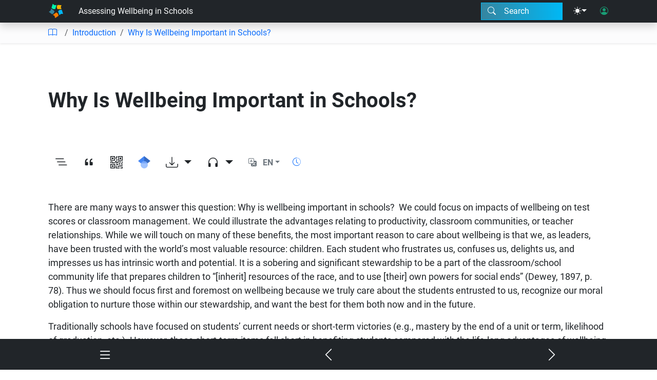

--- FILE ---
content_type: text/html; charset=utf-8
request_url: https://edtechbooks.org/wellbeing/important_in_schools?tab=download
body_size: 7639
content:
<!doctype html>
<html lang="en" data-bs-theme="auto">

<head>
    <meta charset="utf-8">
    <meta name="viewport" content="width=device-width, initial-scale=1">
    <meta name="description" content="">
    <title>EdTech Books</title>
    <link rel="icon" type="image/x-icon" href="/favicon.ico">
    <link rel="stylesheet" href="/styles/bootstrap/css/bootstrap.min.css">
    <link rel="stylesheet" href="/styles/bootstrap-icons/font/bootstrap-icons.min.css">
    <link rel="stylesheet" href="/styles/edtechbooks.css?v=1.6">
    <link rel="schema.DC" href="http://purl.org/dc/elements/1.1/">
</head>

<body>
    <a href="#main" class="skip-link">Skip to main content</a>
    <div id="book-nav" class="d-print-none bg-dark text-light shadow z-2 flex-column" style="display: none;">
        <div id="book-nav-header" class="d-flex flex-row p-0 align-items-center shadow">
            <a
                class="btn flex-grow-1 text-start px-3 text-truncate text-light rounded-0 bi-book-fill icon-text-link">Cover</a>
            <button class="btn ms-auto bi-caret-up text-light rounded-0 fs-5" data-bs-title="Collapse All" aria-label="Collapse elements"
                data-bs-placement="bottom" data-action="CollapseBookNavLinks"></button>
            <button class="btn bi-caret-down text-light rounded-0 fs-5" data-bs-title="Expand All" aria-label="Expand elements"
                data-bs-placement="bottom" data-action="ExpandBookNavLinks"></button>
            <button class="btn bi-x-lg text-light rounded-0 fs-5 text-end" data-action="ToggleBookNav" aria-label="Close book nav"></button>
        </div>
        <div id="book-nav-links" class="flex-grow-1 border-0 m-0 px-2 overflow-y-auto pb-4">
        </div>
    </div>
    <div id="mobile-links" class="bg-dark text-light py-1 d-print-none" style="display: none;">
        <div class="row py-0">
            <a class="col btn text-light bi-book fs-3" id="book-cover-link" style="display: none;"></a>
            <button class="col btn text-light d-none d-md-block bi-list fs-3" data-action="ToggleBookNav" aria-label="Toggle book nav"></button>
            <a class="col btn text-light bi-chevron-left fs-3" id="previous-chapter-link" aria-label="Previous chapter"></a>
            <a class="col btn text-light bi-chevron-right fs-3" id="next-chapter-link" aria-label="Next chapter"></a>
        </div>
    </div>
    <div class="container-fluid px-0">
        <div id="main-window" class="col d-flex flex-column vh-100 z-0">
            <div id="scroll-progress-bar" class="bg-dark d-print-none d-none">
                <div class="progress-bar d-block bg-rainbow"></div>
            </div>
            <nav id="main-nav" class="bg-dark shadow z-1 py-0 d-print-none">
                <div id="main-nav-wrapper" class="container d-flex flex-row align-items-center">
                    <div id="main-nav-left" id="headerNav" class="d-flex flex-row">
                        <a class="btn rounded-0 btn-dark bi-logo-etb-simple fs-3 py-0" href="/" aria-label="Home"></a>
                    </div>
                    <div id="main-nav-right" class="d-flex flex-row ps-3 ms-auto align-items-center">
                        <div class="dropdown d-lg-none">
                            <button class="btn bi-list text-light" type="button" data-bs-toggle="dropdown" aria-label="Right nav dropdown"
                                data-toggle="dropdown" aria-haspopup="true" aria-expanded="false"></button>
                            <div id="mobile-menu" class="dropdown-menu dropdown-menu-end vw-100">
                            </div>
                        </div>
                        <button
                            class="btn bg-rainbow-sm text-white ms-auto d-none d-md-flex flex-row align-items-center py-1 pe-1 flex-grow-1 me-2 rounded-0 pe-3"
                            aria-label="Search modal"
                            data-target-template="modal-search" id="searchButton" data-action="ToggleModal">
                            <i class="bi-search me-3"></i>
                            <span class="me-5 my-auto" data-i18n>Search</span>
                            <!--
                            <span id="searchShortcut"
                                class="rounded px-2 ms-auto d-flex flex-row align-items-center py-1 bi-command">K</span>
                                -->
                        </button>
                        <button class="d-md-none btn text-light bi-search" data-action="ToggleModal"
                            aria-label="Search modal"
                            data-target-template="modal-search"></button>
                        <button id="theme-menu-button" class="btn text-light dropdown-toggle bi-sun-fill"
                            aria-label="Theme menu"
                            data-bs-toggle="dropdown"></button>
                        <div class="dropdown-menu dropdown-menu-end">
                            <button class="btn bi-sun-fill bi-yellow dropdown-item" data-action="LightMode" data-i18n aria-label="Light mode">Light
                                Mode</button>
                            <button class="btn bi-moon-fill bi-purple dropdown-item" data-action="DarkMode" data-i18n aria-label="Dark mode">Dark
                                Mode</button>
                        </div>
                        <button id="user-link" class="btn bi-teal bi-person-circle" data-target-template="modal-login" aria-label="User login"
                            data-action="ToggleModal"></button>
                    </div>
                </div>
            </nav>
            <nav id="breadcrumb" class="d-print-none shadow-sm bg-light-subtle breadcrumb m-0" style="display: none;">
                <ol id="breadcrumb-wrapper" class="breadcrumb container my-2 px-3 d-flex flex-row flex-nowrap">
                </ol>
            </nav>
            <div id="main-frame" class="flex-grow-1 d-flex flex-column">
                <div id="main-upper" class="bg-dark shadow text-light py-5" style="display: none;">
                    <div class="placeholder" style="height: 300px;"></div>
                </div>
                <div id="main" class="flex-grow-1"><div id="chapter-container" class="container px-4 mx-auto py-5 {{settings.container_class}}" data-entity-type="chapter"
    data-entity-id="{{id}}">
    <span id="order-number"></span>
    <div class="d-flex" id="chapter-title-container">
        <h1 id="chapter-title" class="m-0">Why Is Wellbeing Important in Schools?</h1>
        <button class="btn bi-pencil-fill py-2 ms-4 bi-blue d-print-none" data-bs-title="Edit"
            data-required-permission="edit" style="display: none;" data-action="ToggleEditor" aria-label="Edit the chapter"></button>
    </div>
    <p class="fs-2 mb-5" id="chapter-subtitle"></p>
    <div class="d-flex align-items-center mb-4">
        <div id="chapter-byline" class="authors text-secondary fs-5"></div>
        <button class="btn bi-people-fill py-2 ms-2 bi-purple d-print-none" data-bs-title="Edit Authorship"
            data-required-permission="edit" style="display: none;" data-action="ToggleModal"
            data-target-template="modal-authorship" aria-label="Edit authorship"></button>
    </div>
    <div id="chapter-links">
        <button data-action="ToggleBookNav" data-bs-title="Outline"
            data-bs-placement="bottom" class="btn rounded-0 fs-4 bi-list-nested" aria-label="Toggle outline"></button>
        </button>
        <button data-action="ToggleModal" data-target-template="modal-citation" data-bs-title="Citation"
            data-bs-placement="bottom" class="btn rounded-0 fs-4 bi-quote" aria-label="View citation">
        </button>
        <button data-action="ToggleModal" data-target-template="modal-qr" data-bs-title="QR Code"
            data-bs-placement="bottom" class="btn fs-4 rounded-0 bi-qr-code" aria-label="View QR code">
        </button>
        <a id="gscholar" class="btn rounded-0 fs-4 bi-google-scholar" data-bs-title="Search for this on Google Scholar"
            data-bs-placement="bottom" target="_blank" aria-label="Search for this on Google Scholar"></a>
        <button data-bs-toggle="dropdown" data-bs-target="download-options"
            class="btn rounded-0 fs-4 bi-download dropdown-toggle icon-text-link" style="display: none;" aria-label="Download options"></button>
        <div id="download-options" class="dropdown-menu dropdown-menu-end">
            <a id="pdf-download" class="dropdown-item bi-file-earmark-pdf" data-bs-title="Download as PDF" data-bs-placement="bottom"
                target="_pdf" href="{{pdf_link}}" >PDF</a>
            <a class="dropdown-item bi-file-earmark-word" data-bs-title="Download as MS Word" data-bs-placement="bottom"
                download href="/docx/{{chapter_id}}">MS Word</a>
            <button class="dropdown-item bi-arrow-clockwise" data-bs-title="Rebuild the PDF" data-bs-placement="bottom"
                data-action="RebuildPDF" data-action-value="{{book_id}}"
                data-required-permission="edit">Rebuild</button>
        </div>
        <button data-bs-toggle="dropdown" data-bs-target="audio-options"
            class="btn rounded-0 fs-4 bi-headphones dropdown-toggle icon-text-link" style="display: none;" aria-label="Audio dropdown"></button>
        <div id="audio-options" class="dropdown-menu dropdown-menu-end">
            <a class="dropdown-item bi-headphones" data-bs-title="Listen to the Audio Version"
                data-bs-placement="bottom" data-role="audio-link" href="/audio/{{id}}">Listen</a>
            <a class="dropdown-item bi-download" data-bs-title="Download the Audio File" data-bs-placement="bottom"
                download href="/audio/{{id}}">Download</a>
            <button class="dropdown-item bi-arrow-clockwise" data-bs-title="Rebuild the Audio File"
                data-bs-placement="bottom" data-entity-type="chapter" data-entity-id="{{chapter_id}}"
                data-action="RebuildAudioFromButton" data-required-permission="edit">Rebuild</button>
        </div>
        <button id="language_select" class="btn fw-bold bi-translate rounded-0 text-secondary icon-text-link dropdown-toggle" data-bs-toggle="dropdown" data-bs-target="language-options">{{active_language_id_uc}}</button>
        <div id="language-options" class="dropdown-menu dropdown-menu-end">
            <div class="d-flex align-items-center" data-language-id="en"><span class="ps-3 text-muted">English</span></div>
            <div class="d-flex align-items-center" data-language-id="es"><span class="ps-3 text-muted">Español</span></div>
            <div class="d-flex align-items-center" data-language-id="fr"><span class="ps-3 text-muted">Français</span></div>
            <div class="d-flex align-items-center" data-language-id="pt"><span class="ps-3 text-muted">Português</span></div>
        </div>
        <a class="bi-clock-history align-self-center py-2 px-2" href="#"
            data-bs-title="Last updated on {{last_updated_readable}}" data-bs-placement="bottom" aria-label="Show reading time"></a>
        <a id="doi" class="btn btn-light rounded-pill px-3 d-none ms-auto"
            href="https://doi.org/{{settings.doi}}" aria-label="DOI">{{settings.doi}}</a>
    </div>
    <div class="d-flex align-items-center mb-5">
        <div class="keywords">
        </div>
        <button class="btn bi-key-fill py-2 ms-2 bi-blue d-print-none" data-bs-title="Edit Keywords"
            data-required-permission="edit" style="display: none;" data-action="ToggleModal"
            data-target-template="modal-keywords" aria-label="Edit keywords"></button>
    </div>
    <div id="abstract_wrapper" class="d-flex">
        <div id="abstract" class="flex-grow-1"></div>
        <button class="btn bi-pencil-fill py-2 ms-4 bi-blue d-print-none" data-bs-title="Edit"
            data-required-permission="edit" style="display: none;" data-action="ToggleEditor" aria-label="Edit abstract"></button>
    </div>
    <div id="chapter-contents" placeholder="Place text here."><p id="p_uYaZk" name="p_uYaZk">There are many ways to answer this question: Why is wellbeing important in schools?&nbsp; We could focus on impacts of wellbeing on test scores or classroom management. We could illustrate the advantages relating to productivity, classroom communities, or teacher relationships. While we will touch on many of these benefits, the most important reason to care about wellbeing is that we, as leaders, have been trusted with the world&rsquo;s most valuable resource: children. Each student who frustrates us, confuses us, delights us, and impresses us has intrinsic worth and potential. It is a sobering and significant stewardship to be a part of the classroom/school community life that prepares children to &ldquo;[inherit] resources of the race, and to use [their] own powers for social ends&rdquo; (Dewey, 1897, p. 78). Thus we should focus first and foremost on wellbeing because we truly care about the students entrusted to us, recognize our moral obligation to nurture those within our stewardship, and want the best for them both now and in the future.</p><p id="p_dssTU" name="p_dssTU">Traditionally schools have focused on students&rsquo; current needs or short-term victories (e.g., mastery by the end of a unit or term, likelihood of graduation, etc.). However, these short-term items fall short in benefiting students compared with the life-long advantages of wellbeing. Ed Diener (2011) wrote,&nbsp;</p><div class="references">
<p id="p_TiVaN" style="padding-left: 40px;" name="p_TiVaN">[Happiness] is emotional capital we can spend in the pursuit of other attractive outcomes. Research shows that happy people live longer, succumb to fewer illnesses, stay married longer, commit fewer crimes, produce more creative ideas, work harder and better on the job, make more money, and help others more.&nbsp; (p. 20)&nbsp;</p>
</div><p id="p_mJdKg" name="p_mJdKg">Fostering and teaching wellbeing is a way to show students and educators we care about them and want to support them by enabling them with short- and long-term benefits. It means depositing knowledge and dispositions&nbsp; into an account that may someday fund their future marriage, health, profession, creativity, and success. Isn&rsquo;t that what we really want for each student?</p><p id="p_ZwkvN" name="p_ZwkvN">But why does wellbeing need to be specifically prioritized in schools? Schools touch nearly everyone from faculty and students to parents and community leaders. Schools have the potential to share humanity&rsquo;s resources while enabling youth; including wellbeing in our students&rsquo; educational experiences can naturally extend established purposes of schooling. Overall wellbeing enhances intrinsic motivation, decreases disciplinary problems, increases academic achievement, improves school satisfaction and leads to flourishing of individuals, communities, and nations (Buecker et al., 2018). Simply put, those who feel better can learn better. Research has found that &ldquo;inducing positive emotions (such as joyfulness, love, or appreciation) enlarges cognitive perspectives and enhances the ability of individuals to attend to more information, make richer interpretations, and experience higher levels of creativity and productivity&rdquo; (Cameron, 2012, p. 26). Our best learners and teachers are those who have the skills, resources, and environments necessary for them to experience wellbeing and reap the benefits of feeling good and learning more. Even more benefits are connected to individual aspects of wellbeing.</p><p id="p_xZPsF" name="p_xZPsF">Facets of wellbeing, such as gratitude, hope, and emotional regulation, have been found to improve academic performance across several areas. For example, students with high levels of hope can make adaptive attributions and overcome failure by making corrections. Thus failure ceases to be a long-term detriment to their self-worth. Similarly, gratitude increases students&rsquo; satisfaction with school and propels them in making and pursuing intrinsic goals. Gratitude is positively correlated with &ldquo;higher GPAs, greater absorption in meaningful activities, more life satisfaction, and more social integration.&rdquo; In addition, emotional regulation helps students get along with peers and teachers, exhibit prosocial behaviors, and adjust to new classrooms (Furlong, Gilman, &amp; Huebner, 2014). Thus both generally and specifically, wellbeing gives our students a happy though competitive advantage both inside and outside the classroom.</p><p id="p_uptNy" name="p_uptNy">Students are not the only ones who benefit from wellbeing on the agenda. Teachers who persist with low levels of personal wellbeing are more exhausted, more cynical, and more distant from their students. They question their own self-efficacy, limit their own achievements, are demotivated when faced with challenges, and are more likely to experience burn-out. In contrast, teachers who enjoy wellbeing are better able to interact, teach, and achieve (Bentea, 2017). In some cases, prioritizing wellbeing may only require a few changes to classrooms, procedures, and priorities, but these changes can lead to long-lasting positive impacts for both students and teachers.</p><p id="p_amIEK" name="p_amIEK">Wellbeing does not spontaneously grow in the sidewalk cracks of time between class assignments and teacher meetings. If we are not deliberate about teaching and fostering wellbeing, students will grow up without knowing wellbeing is within their internal locus of control. Shawn Achor (2010) observed,&nbsp;</p><div class="references">
<p id="p_KsVkb" style="padding-left: 40px;" name="p_KsVkb">What was going on here [at Harvard] was that like so many people in contemporary society, along the way to gaining their superb educations, and their shiny opportunities, they had absorbed the wrong lessons. They had mastered formulas in calculus and chemistry. They had read great books and learned world history and become fluent in foreign languages. But they had never formally been taught how to maximize their brains&rsquo; potential or how to find meaning and happiness. (p.14).&nbsp;</p>
</div><p id="p_CDDVG" name="p_CDDVG">We have the opportunity to formally teach our students to maximize their potential, and prioritizing their wellbeing is a good place to start. Your first step in enabling your students and educators with the power of wellbeing is to assess it. Then respond to the assessment in ways informed by research and adapted to your context. The resources that follow will help you start or continue your efforts to optimize your school&rsquo;s potential as a place of learning and flourishing.</p><div class="callout ">
<h3 id="h3_IIqA" name="h3_IIqA">Section Summary</h3>
<ul id="ul_JSIIK" name="ul_JSIIK">
<li id="li_ntaoS" name="li_ntaoS">Prioritizing wellbeing is one way to nurture the whole child.</li>
<li id="li_ehjdb" name="li_ehjdb">Wellbeing provides life-long advantages in health, work, relationships, and creativity.</li>
<li id="li_qYKxw" name="li_qYKxw">The far-reaching influence of schools can be more easily adapted to foster wellbeing throughout the entire community.</li>
<li id="li_nqGHh" name="li_nqGHh">Wellbeing improves students' academic performance, behavior, social integration, and satisfaction.</li>
<li id="li_mAHWj" name="li_mAHWj">Wellbeing improves teachers' ability to interact with students, teach concepts, face challenges, and avoid burnout.</li>
</ul>
</div><h3 id="h3_NPqu" name="h3_NPqu">Suggestions for Further Research</h3><div class="references">
<p id="p_IYYaS" name="p_IYYaS">Achor, S. (2010). <em>The happiness advantage: The seven principles of positive psychology that fuel success and performance at work</em>. Corwin.</p>
<p id="p_TUbPV" name="p_TUbPV">Bentea, C. (2017). Teacher self-efficacy, teacher burnout and psychological well-being. <em>The European Proceedings of Social &amp; Behavioural Sciences</em>, 1128&ndash;1136. <a href="https://edtechbooks.org/wellbeing/about:blank" data-shortened-url="https://edtechbooks.org/-PGj" data-unshortened-url="https://edtechbooks.org/wellbeing/about:blank">https://edtechbooks.org/-PGj</a></p>
<p id="p_jwveV" name="p_jwveV">Boren, D. M<strong>. </strong>(2019). Teacher well-Being: Principals supporting a smooth ride.<em> Leader</em></p>
<p id="p_yYvzK" name="p_yYvzK"><em>Magazine, Winter, 5-9.</em></p>
<p id="p_RgTvb" name="p_RgTvb">Buecker, S., Nuraydin, S., Simonsmeier, B., Schneider, M. &amp; Luhmann, M. (2018). Subjective well-being and academic achievement: A meta-analysis. <em>Journal of Research in Personality</em> <em>74</em>. <a href="https://www.sciencedirect.com/science/article/pii/S0092656618300199?via%3Dihub" data-shortened-url="https://edtechbooks.org/-PHzN" data-unshortened-url="https://www.sciencedirect.com/science/article/pii/S0092656618300199?via%3Dihub">https://edtechbooks.org/-PHzN</a></p>
<p id="p_zdaye" name="p_zdaye">Cameron, K. (2012). <em>Positive leadership: Strategies for extraordinary performance</em> (2nd ed.). Berrett-Koehler.</p>
<p id="p_TrZUg" name="p_TrZUg">CASEL. (n.d.). Home Page. <a href="https://edtechbooks.org/wellbeing/about:blank" data-shortened-url="https://edtechbooks.org/-PGj" data-unshortened-url="https://edtechbooks.org/wellbeing/about:blank">https://edtechbooks.org/-PGj</a>&nbsp;</p>
<p id="p_UIhyB" name="p_UIhyB">Dewey, J. (1987). My pedagogic creed. <em>The School Journal</em>, <em>54</em>(3), 77&ndash;80.</p>
<p id="p_TjvRE" name="p_TjvRE">Diener, E., &amp; Biswas-Diener, R. (2011). <em>Happiness: Unlocking the mysteries of psychological wealth</em>. Blackwell.</p>
<p id="p_TzJIe" name="p_TzJIe">Furlong, M. J., Gilman, R., &amp; Huebner, E. S. (2014). <em>Handbook of positive psychology in schools</em> (2nd ed.).&nbsp; Routledge.</p>
<p id="p_aAkTW" name="p_aAkTW">IPEN. (n.d.). Home page. <a href="https://edtechbooks.org/wellbeing/about:blank" data-shortened-url="https://edtechbooks.org/-PGj" data-unshortened-url="https://edtechbooks.org/wellbeing/about:blank">https://edtechbooks.org/-PGj</a></p>
</div></div>
    <div id="artifacts" class="my-5"></div>
    <div id="chapter-child-links" class="d-flex flex-column my-5"></div>
    <div id="author-bios" class="d-flex flex-column my-5"></div>
    <div class="copyright d-flex flex-row mb-4 align-items-center">
        <span class="copyright-description ms-3"></span>
    </div>
    <div class="mt-4 mb-4 mx-4 bg-light p-3 border rounded-1" style="display: none;">
        <p>This content was previously published as follows:</p>
        <p class="previous-copyright reference">

        </p>
    </div>
</div>
                    <div class="placeholder" style="height: 400px;"></div>
                </div>
                <div id="main-lower" class="bg-dark shadow py-5" style="display: none;">
                </div>
                <div class="bg-rainbow mt-5 d-print-none" style="min-height: 4px;"></div>
                <footer class="bg-dark text-light py-5 text-muted d-print-none">
                    <div class="container">
                        <div class="row gx-4">
                            <div class="col-12 col-md-4 text-light px-5 mb-4">
                                <div class="footer-heading bi-globe fs-4 text-uppercase" data-i18n>About</div>
                                <div class="bg-rainbow mb-2" style="height: 1px;"></div>
                                <div id="pages-list" class="opacity-75 d-flex flex-column">
                                    <div class="placeholder"></div>
                                    <div class="placeholder"></div>
                                    <div class="placeholder w-75"></div>
                                </div>
                            </div>
                            <div class="col-12 col-md-4 text-light px-5 mb-4">
                                <div class="footer-heading bi-award fs-4 text-uppercase" data-i18n>Badges</div>
                                <div class="bg-rainbow mb-2" style="height: 1px;"></div>
                                <div id="badges-list" class="opacity-75 d-flex flex-column">
                                    <div class="placeholder"></div>
                                    <div class="placeholder"></div>
                                    <div class="placeholder w-75"></div>
                                </div>
                            </div>
                            <div class="col-12 col-md-4 text-light px-5 mb-4">
                                <div class="footer-heading bi-chat-left-fill fs-4 text-uppercase" data-i18n>Contact</div>
                                <div class="bg-rainbow mb-2" style="height: 1px;"></div>
                                <div id="contact-list" class="opacity-75 d-flex flex-column">
                                    <div class="placeholder"></div>
                                    <div class="placeholder w-50"></div>
                                </div>
                            </div>
                        </div>
                    </div>
                </footer>
            </div>
            <load-progress-bar class="d-block bg-dark">
                <progress-bar class="d-block"></progress-bar>
            </load-progress-bar>
        </div>
    </div>
    <!-- Scripts -->
    <script src="/js/jquery-3.7.1.min.js"></script>
    <script src="/js/jquery-ui.min.js"></script>
    <!-- removed local mathjax <script src="/js/mathjax.min.js"></script> -->
    <script type="text/javascript" id="MathJax-script" async
        src="https://cdn.jsdelivr.net/npm/mathjax@3/es5/tex-mml-chtml.js">
        </script>
    <script src="/styles/bootstrap/js/bootstrap.bundle.min.js"></script>
    <script>
        const softwareVersion = '4.7.34';
    </script>
    <script src="/js/etb-script-manager.js"></script>
    <script>
        $(document).ready(() => {
            LoadSiteScripts();
        });
    </script>
    <script type="module">
        /*
        TODO: convert all to modules
        */
    </script>

</body>

</html>

--- FILE ---
content_type: text/html; charset=UTF-8
request_url: https://edtechbooks.org/templates/audio-player.html
body_size: 592
content:
<div id="audio-player" class="bg-dark text-light py-2 fs-4" style="display: none;">
    <audio id="audio" preload="auto"></audio>
    <div id="audio-player-wrapper" class="d-flex flex-row align-items-center mx-auto container">
        <button data-role="play-pause-audio" class="btn text-light bi-play-fill fs-2 py-0" aria-label="Play and pause audio"></button>
        <input class="flex-grow-1" type="range" data-role="audio-seekbar" value="0" aria-label="Audio seek">
            <span id="audio-time" class="ms-2 me-1 fs-6">0:00</span>
            <span class="fs-6"> / </span>
            <span id="audio-length" class="me-2 ms-1 fs-6">0:00</span>
        <div class="dropup">
            <button data-role="audio-settings" class="btn text-light bi-gear-fill opacity-50 fs-6 px-2"
                data-bs-toggle="dropdown" data-bs-target="audio-options" aria-label="Audio settings">
            </button>
            <div id="audio-options" class="dropdown-menu dropdown-menu-end">
                <div class="fw-bold px-3">Playback Speed</div>
                <hr class="dropdown-divider">
                <button data-role="audio-playback-rate" class="dropdown-item" value=".75" aria-label=".75x">.75x</button>
                <button data-role="audio-playback-rate" class="dropdown-item" value="1" aria-label="1x">1x</button>
                <button data-role="audio-playback-rate" class="dropdown-item"
                    value="1.25" aria-label="1.25x">1.25x</button>
                <button data-role="audio-playback-rate" class="dropdown-item" value="1.5" aria-label="1.5x">1.5x</button>
                <hr class="dropdown-divider">
                <button data-role="close-audio" class="dropdown-item" aria-label="Close Audio"><i class="bi-x-lg me-2"></i>Close
                    Audio</button>
                </div>
        </div>
        <button data-role="close-audio" class="btn text-light bi-x-lg opacity-50 fs-6 px-2" aria-label="Close Audio"></button>
    </div>
</div>

--- FILE ---
content_type: text/html; charset=UTF-8
request_url: https://edtechbooks.org/templates/book-nav-link.html
body_size: 277
content:
<div class="book-nav-link d-flex flex-row" data-entity-id="{{id}}" data-parent="{{parent}}" data-level="{{chapter_level}}">
    <a class="btn btn-link text-decoration-none d-block text-start bg-dark-subtle-hover text-wrap text-light text-info-hover py-2 px-3 flex-grow-1"
        href="/{{book_short_name}}/{{short_name}}"><span>{{order_number}}</span>{{title}}</a>
    <div class="expander btn btn-link py-2 px-3 ms-auto bi-chevron-down"></div>
</div>

--- FILE ---
content_type: application/javascript; charset=UTF-8
request_url: https://edtechbooks.org/js/etb-script-manager.js
body_size: 905
content:
const DevScripts = [
    '/js/etb/author.js',
    '/js/etb/template.js',
    '/js/etb/page.js',
    '/js/etb/book.js',
    '/js/etb/chapter.js',
    '/js/etb/utilities.js',
    '/js/etb/license.js',
    '/js/etb/audioPlayer.js',
    '/js/etb/toast.js',
    '/js/etb/api.js',
    '/js/etb/browse.js',
    '/js/etb/collection.js',
    '/js/etb/search.js',
    '/js/etb/progress.js',
    '/js/etb/keyword.js',
    '/js/etb/glossaryTerm.js',
    '/js/etb/language-ui.js',
    '/js/etb/site.js',
    '/js/etb/css.js',
    '/js/etb/link.js',
    '/js/etb/login.js',
    '/js/etb/user.js',
    '/js/etb/starRating.js',
    '/js/etb/modal.js',
    '/js/etb/create.js',
    '/js/etb/tooltip.js',
    '/js/etb/analytics.js',
    '/js/etb/hypothesis.js',
    '/js/etb-editor/editor.js',
    '/js/etb-editor/editor.authorship.js',
    '/js/etb-editor/editor.keywords.js',
    '/js/etb-editor/editor.init.js',
    '/js/etb-editor/editor.settings.js',
    '/js/etb-editor/editor.tray.js',
    '/js/etb-editor/editor.ribbon.js',
    '/js/etb-editor/editor.image.js',
    '/js/etb-editor/editor.toc.js',
    '/js/etb-editor/editor.functions.js',
    '/js/etb-editor/editor.footnotes.js',
    '/js/etb-editor/editor.save.js',
    '/js/etb-editor/editor.utilities.js',
    '/js/etb-editor/editor.cleaner.js',
    '/js/etb-editor/editor.tables.js',
    '/js/etb-editor/editor.undo.js',
    '/js/etb-editor/editor.video.js',
    '/js/etb-editor/editor.doi.js',
    '/js/etb/cv.js'
];
const MinScripts = [
    '/js/etb.min.js',
    '/js/etb-editor.min.js'
];

async function LoadExternalScript(url) {
    return new Promise((resolve, reject) => {
        if ([...document.scripts].some(s => s.src && s.src.includes(url.split('?')[0]))) {
            console.warn('Script already loaded: ' + url);
            resolve();
            return;
        }
        //console.warn('Loading external script ' + url);
        var script = document.createElement('script');
        script.type = 'text/javascript';
        script.src = url;
        script.onload = () => resolve();
        document.head.appendChild(script);
    });
}

async function LoadSiteScripts(init = true) {
    let scripts = (window.location.hostname == 'local.edtechbooks.org' || window.location.hostname == 'localhost') ? DevScripts : MinScripts;
    for (let script of scripts) {
        await LoadExternalScript(script + '?v=' + softwareVersion);
    }
    ApplyView();

    await GetSite();
    await GetCurrentUser();
    if (init) {
        await GetLanguages();
        await TranslateUI(document);
        await RegisterTooltips($('body')[0]);
        await site.EnableGoogleAnalytics();
        await RenderFromPath(); // Initial render
        await (new Modal('modal-search')).Initialize();
        //InitializeProgressBar();
    }
}


--- FILE ---
content_type: application/javascript; charset=UTF-8
request_url: https://edtechbooks.org/js/etb.min.js?v=4.7.34
body_size: 28747
content:
async function API(t,e={}){return new Promise(async(a,i)=>{let n=(new Date).getTime();$.ajax({url:t,type:"POST",contentType:"application/json",data:JSON.stringify(e),success:async function(t){"success"==t.status?(console.log("API execution time: "+((new Date).getTime()-n)/1e3),t.msg&&Toast("Notification",t.msg,"bg-success text-light"),a(t)):(t.toast&&Toast("API Error",t.error,"bg-danger text-light"),i(t.error))},error:function(t,e,a){console.error(a),Toast("Error",a,"bg-danger text-light"),i(a)}})})}async function APIFile(t,e){return new Promise(async(a,i)=>{let n=(new Date).getTime(),o=new FormData;o.append("file",e),$.ajax({url:t,type:"POST",data:o,contentType:!1,processData:!1,success:async function(t){"success"==t.status?(console.log("API execution time: "+((new Date).getTime()-n)/1e3),t.msg&&Toast("API Message",t.msg,"bg-success text-light"),a(t)):(console.error(t.error),t.toast&&Toast("API Error",t.error,"bg-danger text-light"),i(t.error))},error:function(t,e,a){console.error(a),Toast("Error",a,"bg-danger text-light"),i(a)}})})}async function GetAuthor(t,e=!1){if(void 0!==authors[t]&&!e)return authors[t];try{console.warn("Getting author");let e=await API("/author/"+t+"/view");return authors[e.entity.author_id]=new Author(e.entity),authors[e.entity.author_id]}catch(t){return console.error(t),null}}async function GetBookLinksForAuthor(t){try{console.warn("Getting book links for author");let e=await API("/author/"+t+"/getBookLinks");return e.links}catch(t){return console.error(t),null}}async function GetChapterLinksForAuthor(t){try{console.warn("Getting chapter links for author");let e=await API("/author/"+t+"/getChapterLinks");return e.links}catch(t){return console.error(t),null}}async function CreateArticle(t){try{console.log("Adding article to category "+$(t).data("category"));let e=$("<div></div>");return $(e).attr("data-pulse",!0),!0}catch(t){return console.error(t),!1}}async function GetArticlesForAuthor(t,e=!1){if(void 0!==authors[t]&&void 0!==authors[t].articles&&!e)return authors[t].articles;try{console.warn("Getting articles for author");let e=await API("/author/"+t+"/getArticles");authors[t].articles=[];for(let a of e.articles)articles[a.article_id]=new Article(a),authors[t].articles.push(articles[a.article_id]);return authors[t].articles}catch(t){return console.error(t),null}}async function Impersonate(t){try{console.warn("Impersonating user");let e=$(t).attr("data-action-value");console.log(e);await API("/author/"+e+"/impersonate");return await GetCurrentUser(!0),RenderFromPath("/",!0),!0}catch(t){return console.error(t),!1}}async function GrantRole(t,e,a=[]){try{console.warn("Granting role");let i=await API("/author/"+t+"/grantRole/"+e,a);return authors[i.entity.author_id]=i.entity,i.entity}catch(t){return console.error(t),null}}async function RevokeRole(t,e){try{console.warn("Revoking role");let a=await API("/author/"+t+"/revokeRole/"+e);return authors[a.entity.author_id]=a.entity,a.entity}catch(t){return console.error(t),null}}async function SetApprovalStatus(t,e){try{console.warn("Setting approval status");let a=await API("/author/"+t+"/setApproval/"+e);return authors[a.entity.author_id]=a.entity,a.entity}catch(t){return console.error(t),null}}async function GetBadge(t){if(null==t)return null;if(void 0!==badges[t])return badges[t];try{console.warn("Getting badge");let e=await API("/badge/"+t);return badges[e.entity.badge_id]=e.entity,e.entity}catch(t){return console.error(t),null}}async function ListBadges(t){try{console.warn("Listing badges");let e=await API("/badge/list/"+t);return e.entities}catch(t){return console.error(t),[]}}async function GetBookLinksForBadge(t){try{console.warn("Getting book links for badge");let e=await API("/badge/"+t+"/getBookLinks");return e.links}catch(t){return console.error(t),[]}}async function GetBook(t,e=!1){if(void 0!==books[t]&&!e)return books[t];if(void 0!==book_short_names[t]&&void 0!==books[book_short_names[t]]&&!e)return books[book_short_names[t]];try{console.warn("Getting book");let e=await API("/book/"+t+"/view");return book_short_names[e.entity.short_name]=e.entity.id,books[e.entity.id]=new Book(e.entity),books[e.entity.id]}catch(t){return console.log(t),null}}async function GetBookChapterAuthors(t){try{console.warn("Getting book chapter authors");let e=await API("/book/"+t+"/chapterAuthors");return e.entities}catch(t){return console.error(t),[]}}async function GetIndexResults(t,e){try{console.warn("Getting index results");let a=await API("/book/"+t+"/indexResults",{term:e});return a.entities}catch(t){return console.log(t),[]}}async function RebuildPDF(t){try{console.warn("Rebuilding PDF");let e=$(t).attr("data-action-value");return await API("/pdf/"+e+"/rebuild"),Toast("Rebuilding PDF","The PDF is being rebuilt. This may take some time.","bg-primary"),!0}catch(t){return console.error(t),null}}async function SortBookChapters(t){try{let e=books[$("#main-upper").attr("data-entity-id")];return await API("/book/"+e.id+"/sortChapters",t),!0}catch(t){return console.error(t),!1}}async function RenameBook(t,e){try{console.log("Changing the book URI for "+t+" to "+e);await API("/book/"+t+"/rename/"+e);return current_book=await GetBook(t,!0),ChangePath("/"+current_book.short_name),!0}catch(t){return console.error(t),!1}}async function CreateChapter(t){try{DisableEditors();let e=$(t).closest('[data-entity-type="book"][data-entity-id]').attr("data-entity-id");await API("/book/"+e+"/createChapter");current_book=await GetBook(e,!0),await current_book.RenderLower(),ApplyPermissions(current_book.lowerContainer,current_book),current_book.RenderNavLinks(!0),Toast("Content Created","The content was created and added to the publication.","bg-success text-light");let a=$(".toc-row").last()[0];return ScrollTo(a),$(a).attr("data-pulse",!0),!0}catch(t){return console.error(t),!1}}async function SubmitChapter(t,e){try{await API("/book/"+t+"/submitChapter",e);return Toast("Content Created","The content was submitted to the publication.","bg-success text-light"),!0}catch(t){return console.error(t),!1}}async function ImportChapters(t,e){try{await API("/book/"+t+"/importChapters",{chapter_ids:e});return Toast("Content Imported","The content was imported into the publication.","bg-success text-light"),!0}catch(t){return console.error(t),!1}}async function GetChapter(t,e,a=!1){if(void 0!==chapter_short_names[t]&&void 0!==chapter_short_names[t][e]&&!a)return await GetChapterFromID(chapter_short_names[t][e],a);try{console.warn("Getting chapter id from path");let i=await API("/chapter/getIDFromPath/"+t+"/"+e),n=await GetChapterFromID(i.entity_id,a);return await n.Initialize(),n}catch(t){return console.error(t),null}}async function GetRevisions(t,e=!1){if(void 0===chapters[t]&&await GetChapterFromID(t),void 0!==chapters[t].revisions&&!e)return chapters[t].revisions;try{console.warn("Getting revisions from id");let e=await API("/chapter/"+t+"/revisions");return console.log(e),chapters[t].revisions=e.entities,chapters[t].revisions}catch(t){return console.error(t),null}}async function GetRevisionsLean(t){try{console.warn("Getting revisions lean from id");let e=await API("/chapter/"+t+"/revisions/lean");return console.log(e),e.entities}catch(t){return console.error(t),null}}async function GetRevision(t,e){try{console.warn("Getting revisions lean from id");let a=await API("/chapter/"+t+"/revision/"+e);return console.log(a),a.revision}catch(t){return console.error(t),null}}async function GetChapterFromID(t,e=!1){if(void 0!==chapters[t]&&!e)return chapters[t];try{console.warn("Getting chapter from id");let e=await API("/chapter/"+t+"/view");return null==chapter_short_names[e.entity.book_short_name]&&(chapter_short_names[e.entity.book_short_name]={}),chapter_short_names[e.entity.book_short_name][e.entity.short_name]=e.entity.id,chapters[e.entity.id]=new Chapter(e.entity),chapters[e.entity.id]}catch(t){return console.error(t),null}}async function MoveChapter(t,e){try{let a=await API("/book/"+e+"/moveChapter/"+t);return chapters[a.entity.book_short_name]={},chapters[a.entity.book_short_name][a.entity.short_name]=a.entity,current_book=await GetBook(a.entity.book_id,!0),current_chapter=await GetChapterFromID(t),ChangePath("/"+a.entity.book_short_name+"/"+a.entity.short_name),!0}catch(t){return console.error(t),!1}}async function Rate(t,e){try{await API("/chapter/"+t+"/rate",{value:e});return!0}catch(t){return console.error(t),!1}}async function DeleteBook(t){console.log("Deleting the book.");try{let e=$(t).closest('[data-entity-type="book"][data-entity-id]').attr("data-entity-id");await API("/book/"+e+"/delete");return current_book=null,ChangePath("/"),$(".modal").modal("hide"),Toast("Content Deleted","The publication and all of its content was successfully deleted.","bg-danger text-light"),!0}catch(t){return console.error(t),!1}}async function DeleteChapter(t){console.log("Deleting the chapter.");try{let e=$(t).closest('[data-entity-type="chapter"][data-entity-id]').attr("data-entity-id");await API("/chapter/"+e+"/delete");return current_book=await GetBook(current_book.book_id,!0),ChangePath("/"+current_book.short_name),$(".modal").modal("hide"),Toast("Content Deleted","The content was successfully deleted.","bg-danger text-light"),!0}catch(t){return console.error(t),!1}}async function RenameChapter(t,e,a){try{await API("/chapter/"+t+"/rename/"+a);return current_book=await GetBook(e,!0),current_chapter=await GetChapterFromID(t,!0),ChangePath("/"+current_book.short_name+"/"+current_chapter.short_name),!0}catch(t){return console.error(t),!1}}async function RebuildAudio(t){try{Toast("Rebuilding Audio","The audio is being rebuilt. This may take some time. Please try again later.","bg-primary");try{await API("/audioElevenLabs/"+t+"/rebuild");return Toast("Audio Rebuilt","The audio has been queued with ElevenLabs TTS.","bg-success"),!0}catch(e){console.warn("ElevenLabs failed, trying fallback:",e);await API("/audio/"+t+"/rebuild");return Toast("Audio Rebuilt","ElevenLabs unavailable. The audio has been queued with local TTS.","bg-success"),!0}}catch(t){return console.error(t),Toast("Audio Generation Failed","Both audio services are unavailable. Please try again later.","bg-danger"),!1}}async function GenerateChapterAbstract(t){try{console.warn("Generating chapter abstract");let e=await API("/chapter/"+t+"/genai/abstract");return console.log(e),e.abstract}catch(t){return console.error(t),null}}async function GenerateChapterKeywords(t){try{console.warn("Generating chapter keywords");let e=await API("/chapter/"+t+"/genai/keywords");return console.log(e),e.keywords}catch(t){return console.error(t),null}}async function GetCollection(t,e=!1){if(void 0!==collections[t]&&!e)return collections[t];try{console.warn("Getting collection");let e=await API("/collection/"+t);return collections[e.entity.collection_id]=new Collection(e.entity),collections[e.entity.collection_id]}catch(t){return console.error(t),null}}async function ListCollections(){try{console.warn("Listing collections");let t=await API("/collection/list");return t.entities}catch(t){return console.error(t),[]}}async function GetEntityInfoFromShortName(t,e=!1){if(void 0!==short_name_info[t]&&!e)return short_name_info[t];try{console.warn("Getting entity info from short name");let e=await API("/entity/info/"+t);return short_name_info[t]=e.entity,e.entity}catch(t){return console.error(t),null}}async function GetAnalytics(t,e="monthly",a="viewed"){try{console.warn("Getting entity analytics");let i=await API("/"+t.type+"/"+t.id+"/analytics/"+e+"/"+a);return console.log(i.data),i.data}catch(t){return console.error(t),null}}async function ChangeAuthorVisibility(t,e,a){try{await API("/"+t.type+"/"+t.id+"/changeAuthorVisibility/"+e+"/"+a);return Toast("Author Changed","The author's visibility has changed.","bg-success text-light"),!0}catch(t){return console.error(t),!1}}async function RemoveAuthor(t,e){try{await API("/"+t.type+"/"+t.id+"/removeAuthor/"+e);return Toast("Author Removed","The author was removed.","bg-warning text-light"),!0}catch(t){return console.error(t),!1}}async function AddAuthor(t,e){try{let a=await API("/"+t.type+"/"+t.id+"/addAuthor/"+e);return Toast("Author Added","The author was added.","bg-success text-light"),a}catch(t){return console.error(t),!1}}async function SortAuthors(t,e){try{return await API("/"+t.type+"/"+t.id+"/sortAuthors",e),!0}catch(t){return console.error(t),!1}}async function GetEntityImages(t){try{let e;switch(t.type){case"book":return console.warn("Getting book images"),e=await API("/book/"+t.id+"/images"),e.entities;case"page":return console.warn("Getting page images"),e=await API("/page/"+t.id+"/images"),e.entities}return[]}catch(t){return console.error(t),[]}}async function GetGlossaryTerm(t,e=!1){if(void 0!==glossary_terms[t]&&!e)return glossary_terms[t];try{console.warn("Getting glossary term");let e=await API("/glossary_term/"+t+"/view");return new GlossaryTerm(e.entity)}catch(t){return console.error(t),null}}async function CreateGlossaryTerm(t,e){try{console.warn("Creating glossary term");let a=await API("/glossary_term/create",{book_id:t,word:e});return new GlossaryTerm(a.entity)}catch(t){return console.error(t),null}}async function DeleteGlossaryTerm(t){try{console.warn("Deleting glossary term");await API("/glossary_term/"+t+"/delete");return!0}catch(t){return console.error(t),null}}async function GetBookGlossaryTerms(t,e=!1){if(void 0!==t.glossary_terms&&t.glossary_terms.length>0&&!e)return t.glossary_terms;try{console.warn("Listing glossary terms"),t.glossary_terms=[];let e=await API("/book/"+t.book_id+"/glossaryTerms");for(let a of e.entities)t.glossary_terms.push(new GlossaryTerm(a)),glossary_terms[a.term_id]=a;return t.glossary_terms}catch(t){return console.error(t),[]}}async function DefineGlossaryTerm(t){try{console.warn("Defining glossary term");let e=await API("/glossary_term/"+t+"/define");return e.term}catch(t){return console.error(t),null}}async function UploadImage(t,e){try{console.warn("Uploading the image");let a=await APIFile(t,e);return a.entity}catch(t){return console.error(t),[]}}async function SaveImageLocally(t,e){let a=await API("/book/"+e+"/saveImageLocally",{src:t});return a.src}async function KeywordSearch(t){try{console.warn("Searching for keywords");let e=await API("/keyword/search",{query:t});return e.keywords}catch(t){return console.error(t),[]}}async function CreateKeywords(t){try{console.warn("Creating keyword "+t);let e=await API("/keyword/create",{term:t});return e.keywords}catch(t){return console.error(t),[]}}async function RemoveKeyword(t,e,a){try{return console.warn("Removing keyword"),await API("/"+e+"/"+a+"/removeKeyword/"+t),!0}catch(t){return console.error(t),!1}}async function AddKeyword(t){try{console.warn("Adding keyword");let e=null!==current_chapter?"chapter":"book",a=null!==current_chapter?current_chapter.id:current_book.id;return await API("/"+e+"/"+a+"/addKeyword/"+t),!0}catch(t){return console.error(t),!1}}async function GetKeyword(t){try{console.warn("Getting keyword");let e=await API("/keyword/"+t);return e.entity}catch(t){return console.error(t),null}}async function GetLanguage(t){try{if(null==t||null==t)return null;for(let e of await GetLanguages())if(e.language_id==t)return e;console.warn("Getting language");let e=await API("/language/"+t);return languages[e.entity.language_id]=e.entity,e.entity}catch(t){return console.error(t),null}}async function GetLanguages(t=!1){if(languages.length>0&&!t)return languages;try{console.warn("Getting languages");let t=await API("/language/list");return languages=t.entities,languages}catch(t){return console.error(t),[]}}async function GetTranslationID(t,e){try{console.warn("Getting translation id");let a=await API("/translation/id/"+t+"/"+e);return a.translation_id}catch(t){return console.error(t),null}}async function GetTranslation(t,e=!1){if(void 0!==translations[t]&&!e)return translations[t];try{console.warn("Getting translation");let e=await API("/translation/"+t+"/view");return translations[t]=e.entity,translations[t]}catch(t){return console.error(t),null}}async function RebuildTranslation(t,e){try{console.warn("Rebuilding translation");await API(`/translation/${t}/${e}/rebuild`);return!0}catch(t){return console.error(t),null}}async function GetLicense(t){for(let e in await GetLicenses())if(e.license_id==t)return e;try{console.warn("Getting license");let e=await API("/license/"+t);return licenses[e.entity.license_id]=e.entity,e.entity}catch(t){return console.error(t),null}}async function GetLicenses(t=!1){if(licenses.length>0&&!t)return licenses;try{console.warn("Getting licenses");let t=await API("/license/list");return licenses=t.entities,licenses}catch(t){return console.error(t),[]}}async function SetRedirect(){try{return console.warn("Setting the redirect"),await API("/user/setRedirect",{url:window.location.href}),!0}catch(t){return console.error(t),!1}}async function GetPage(t,e=!1){if(void 0!==pages[t]&&!e)return pages[t];if(void 0!==page_short_names[t]&&void 0!==pages[page_short_names[t]]&&!e)return pages[page_short_names[t]];try{console.warn("Getting page");let e=await API("/page/"+t+"/view");return page_short_names[e.entity.short_name]=e.entity.id,pages[e.entity.id]=new Page(e.entity),pages[e.entity.id]}catch(t){return console.error(t),null}}async function SaveSetting(t,e,a={}){try{switch(console.log("Saving"),await API("/"+t+"/"+e+"/saveSettings",a),t){case"author":delete authors[e];break;case"book":delete books[e];break;case"chapter":void 0!==chapters[e]&&delete books[chapters[e].book_id],delete chapters[e];break;case"page":delete pages[e];break;case"glossary":delete glossary_terms[e]}return!0}catch(t){return console.error(t),!1}}async function RebuildChapterScreenshotClick(t){try{let e=$(t).attr("data-action-value");return await RebuildChapterScreenshot(e)}catch(t){return console.error(t),!1}}async function RebuildChapterScreenshot(t){try{return console.warn("Rebuilding screenshot"),await API("/screenshot/"+t),!0}catch(t){return console.error(t),!1}}async function Search(t,e,a,i={}){try{console.warn("Searching");let n=await API("/search",{term:t,types:e,limit:a,vars:i});return n.results}catch(t){return console.error(t),null}}async function GetSite(t=!1){if(null!==site&&!t)return site;try{console.warn("Getting site");let t=await API("/site/info");return site=new Site(t.entity),null!==site.stylesheet&&LoadCSS(site.stylesheet),site}catch(t){return console.error(t),null}}async function GetSiteBookLinks(t,e){try{console.warn("Getting site book links");let a=await API("/site/bookLinks",{offset:t,limit:e});return a.links}catch(t){return console.error(t),[]}}async function GetSiteAnalytics(){try{console.warn("Getting site analytics");let t=await API("/site/analytics");return t.data}catch(t){return console.error(t),[]}}async function GetSiteJournalIssues(t,e){try{console.warn("Getting site book links");let t=await API("/site/journalIssues");return t.links}catch(t){return console.error(t),[]}}async function GetSiteFeaturedBooks(t=!1){if(null!==site&&null!=site.featured_book_links&&!t)return site.featured_book_links;try{console.warn("Getting site featured book links");let t=await API("/site/featuredBookLinks");return site.featured_book_links=t.links,t.links}catch(t){return console.error(t),[]}}async function GetEndorsements(){try{console.warn("Getting site endorsements");let t=await API("/site/endorsements");return t.entities}catch(t){return console.error(t),[]}}async function GetCurrentUser(t=!1){if(null!=current_user&&!t)return current_user;try{console.warn("Getting current user");let t=await API("/user/current");return current_user=new Author(t.entity),await UpdateUserIcons(),await ChangeVisualMode(current_user.settings.visual_mode,!1),current_user}catch(t){return null}}function PlayAudio(t,e){function a(t){let e=Math.floor(t/60),a=Math.floor(t%60);return e+":"+(a<10?"0":"")+a}$("#audio-player").show();let i=$("#audio-player audio")[0];$(i).attr("data-entity-type","chapter").attr("data-entity-id",$(e).closest("[data-entity-id]").attr("data-entity-id")).attr("src",t);let n=$('#audio-player [data-role="play-pause-audio"]'),o=$('#audio-player [data-role="audio-seekbar"]'),r=$("#audio-player #audio-time"),s=$("#audio-player #audio-length");i.removeEventListener("loadedmetadata",()=>{}),i.addEventListener("loadedmetadata",function(){let t=i.duration;s.text(a(t)),o.attr("max",Math.floor(t))}),i.removeEventListener("timeupdate",()=>{}),i.addEventListener("timeupdate",function(){if(scrubbing)return;let t=i.currentTime;r.text(a(t)),o.val(t)}),i.addEventListener("ended",function(){n.removeClass("bi-pause").addClass("bi-play-fill")}),n.off("click").on("click",function(){i.paused?(i.play(),n.removeClass("bi-play-fill").addClass("bi-pause")):(i.pause(),n.removeClass("bi-pause").addClass("bi-play-fill"))}),SetAudioPlaybackSpeed(audioPlaybackSpeed),i.play(),n.removeClass("bi-play-fill").addClass("bi-pause"),o.off("mousedown").on("mousedown",function(){scrubbing=!0}),o.off("mouseup").on("mouseup",function(){scrubbing=!1}),o.off("change").on("change",function(){i.currentTime=$(this).val()})}function SetAudioPlaybackSpeed(t){$('button[data-role="audio-playback-rate"]').each(function(){$(this).val()==t?$(this).addClass("active"):$(this).removeClass("active")}),audioPlaybackSpeed=parseFloat(t),$("#audio-player audio").length>0&&($("#audio-player audio")[0].playbackRate=audioPlaybackSpeed)}function ToggleBookNav(){$("#book-nav").is(":visible")?HideBookNav():ShowBookNav()}function HideBookNav(){$("#book-nav").removeClass("d-flex").hide(),$("body").removeClass("nav-active")}function ShowBookNav(){$("#book-nav").addClass("d-flex").show(),$("body").addClass("nav-active")}function ToggleBookNavChildren(t){$(t).hasClass("rotate-icon")?CollapseBookNavChildren(t):ExpandBookNavChildren(t)}function ExpandBookNavLinks(t){console.log("Expanding all"),$(".book-nav-link .expander[data-target-ids]").each(function(){ExpandBookNavChildren(this)})}function CollapseBookNavLinks(t){console.log("Collapsing all"),$(".book-nav-link .expander[data-target-ids]").each(function(){CollapseBookNavChildren(this)})}function ExpandBookNavChildren(t){let e=$(t).attr("data-target-ids").split(",");for(let t of e){let e=$('.book-nav-link[data-entity-id="'+t+'"]');e.addClass("d-flex").show(),e.next().is("nav#chapter-nav-links")&&e.next().show()}$(t).addClass("rotate-icon"),$(t).is(":visible")||ExpandBookNavParent($(this).parent().attr("data-entity-id"))}function CollapseBookNavChildren(t){let e=$(t).attr("data-target-ids").split(",");for(let t of e)$('.book-nav-link[data-entity-id="'+t+'"]').each((t,e)=>{$(e).removeClass("d-flex").hide(),$(e).children(".expander").length>0&&CollapseBookNavChildren($(e).children(".expander").first()),$(e).next().is("nav#chapter-nav-links")&&$(e).next().hide()});$(t).removeClass("rotate-icon"),$(t).is(":visible")||ExpandBookNavParent($(this).parent().attr("data-entity-id"))}function ExpandBookNavParent(t){$('.book-nav-link[data-entity-id="'+t+'"]').each(function(){$(this).attr("data-parent")&&(ExpandBookNavChildren($('#book-nav-links .book-nav-link[data-entity-id="'+$(this).attr("data-parent")+'"] .expander')),ExpandBookNavParent($(this).attr("data-parent")))})}function AddMetaTag(t,e,a=null){let i=document.createElement("meta");i.name=t,i.content=e,a&&i.setAttribute("entity-type",a),document.head.appendChild(i)}async function RenderBrowse(t="menu",e=null,a=!1){console.log("Browsing by "+t),$("#main").empty(),$("#main").parent().scrollTop(0),ResetProgressBar(),$("#main-upper").empty().hide(),HideBookNav(),$("#mobile-links").hide(),site.RenderHeaderLinks(a),site.RenderFooterLinks(a);let i,n=$("#breadcrumb-wrapper");switch(n.empty(),$("<a></a>").addClass("breadcrumb-item px-2").attr("data-i18n","").addClass("bi-logo-etb-simple").attr("href","/").appendTo(n),$("<a></a>").addClass("breadcrumb-item text-nowrap text-truncate").attr("data-i18n","").html("Library").attr("href","/browse").appendTo(n),$("#breadcrumb").show(),t){case"menu":$("#main").append(await RenderTemplate("browse-ribbon")),$("#main").find('[href="/browse"]').addClass("active"),i=$("<div></div>").attr("id","cover-list").addClass("row row-cols-1 row-cols-sm-2 row-cols-md-3 row-cols-lg-6 my-4 container mx-auto gy-3"),i.attr("data-offset",0).attr("data-limit",12),$("#main").append($("<h1>Publications</h1>").addClass("bi-book icon-text-link container-xl mx-auto")).append(i),i.append(await RenderTemplate("browse-loader")),DoBrowseLoader(),$(window).off("scroll",DoBrowseLoader).on("scroll",DoBrowseLoader);break;case"featured":$("#main").append(await RenderTemplate("browse-ribbon")),$("#main").find('[href="/browse/featured"]').addClass("active"),$("<a></a>").addClass("breadcrumb-item text-nowrap text-truncate").html("Featured").attr("data-i18n","").attr("href","/browse/featured").appendTo(n),i=$("<div></div>").attr("id","cover-list").addClass("row row-cols-1 row-cols-sm-2 row-cols-md-3 row-cols-lg-6 my-4 container mx-auto gy-3"),$("#main").append($("<h1>Featured</h1>").addClass("bi-check-square icon-text-link container-xl mx-auto")).append(i);for(let t of await GetSiteFeaturedBooks())i.append(await RenderTemplate("thumbnail-link",t));break;case"badges":if($("<a></a>").addClass("breadcrumb-item text-nowrap text-truncate").attr("data-i18n","").html("Badges").attr("href","/browse/badges").appendTo(n),null==e){$("#main").append(await RenderTemplate("browse-ribbon")),$("#main").find('[href="/browse/badges"]').addClass("active"),i=$("<div></div>").attr("id","badge-list").addClass("row row-cols-6 g-3 my-4 container-xl mx-auto"),$("#main").append($("<h1>Badges</h1>").addClass("bi-patch-check icon-text-link container-xl mx-auto")).append(i);for(let t of await ListBadges("book"))i.append(await RenderTemplate("badge-info",t))}else{let t=await GetBadge(e);if(void 0!==t.badge_id)if(console.log(t),$("<a></a>").addClass("breadcrumb-item text-nowrap text-truncate").attr("data-i18n","").html(t.name).attr("href","/browse/badges/"+t.badge_id).appendTo(n),$("#main").append(await RenderTemplate("badge-full",t)),"book"==t.entity_type)for(let e of await GetBookLinksForBadge(t.badge_id))$("#badged-books").append(await RenderTemplate("thumbnail-link",e));else $("#main #awardees").remove();else Render404()}break;case"collections":if($("<a></a>").addClass("breadcrumb-item text-nowrap text-truncate").html("Collections").attr("href","/browse/collections").attr("data-i18n","").appendTo(n),null==e){$("#main").append(await RenderTemplate("browse-ribbon")),$("#main").find('[href="/browse/collections"]').addClass("active"),i=$("<div></div>").attr("id","collection-list").addClass("row row-cols-6 g-3 my-4 container-xl mx-auto"),$("#main").append($("<h1>Collections</h1>").addClass("bi-collection icon-text-link container-xl mx-auto")).append(i);for(let t of await ListCollections())i.append(await RenderTemplate("collection-info",t))}else{let t=await GetCollection(e);void 0!==t.collection_id?t.Render():Render404()}break;default:Render404()}TranslateUI($("#main")[0]),TranslateUI(n[0])}async function DoBrowseLoader(){console.log("Checking browse loader");let t=$("#browse-loader")[0];if(void 0!==t&&IsElementInView(t)&&!checkingBrowseLoader){console.log("Loading more ..."),checkingBrowseLoader=!0;let e=parseInt($(t).parent().attr("data-offset")),a=parseInt($(t).parent().attr("data-limit")),i=await GetSiteBookLinks(e,a);console.log(i);for(let e of i)$(await RenderTemplate("thumbnail-link",e)).insertBefore(t);i<a&&($(t).remove(),$("#main-frame").off("scroll",DoBrowseLoader)),$(t).parent().attr("data-offset",e+a),checkingBrowseLoader=!1}}async function RebuildAudioFromButton(t){return await RebuildAudio($(t).attr("data-entity-id"))}async function RenderCreate(t="menu"){let e,a=$("<div></div>");switch(t){case"book":$(a).append(await RenderTemplate("creation-menu-book")),e=new Page({title:"Create a Publication",text:$(a).html(),short_name:"create/book"});break;case"chapter":$(a).append(await RenderTemplate("creation-menu-chapter")),e=new Page({title:"Create Content",text:$(a).html(),short_name:"create/chapter"});break;default:$(a).append(await RenderTemplate("creation-menu")),e=new Page({title:"What would you like to create?",text:$(a).html(),short_name:"create"})}e.Render()}function LoadCSS(t){loadedCSS.includes(t)||(loadedCSS.push(t),$("<link>").appendTo("head").attr({type:"text/css",rel:"stylesheet",href:"/styles/"+t}))}function LoadHypothesis(){if(!document.getElementById("hypothesis-script")){console.log("Loading hypothes.is.");const t=document.createElement("script");t.src="https://hypothes.is/embed.js",t.id="hypothesis-script",document.body.appendChild(t)}console.log("Showing hypothes.is."),$("hypothesis-sidebar").show()}function UnloadHypothesis(){$("hypothesis-sidebar").hide(),$("body").removeClass("hypothesis-highlights-always-on").removeClass("hypothesis-sidebyside-active").css("margin-right","")}async function RenderKeyword(t,e=!1){let a=new Page({title:t.keyword_display,short_name:"keyword/"+t.keyword_id});await a.Render(e,!0);let i=$("#page-contents")[0];$("<div></div>").attr("id","keyword-books").addClass("row row-cols-1 row-cols-sm-2 row-cols-md-3 row-cols-lg-4 row-cols-xl-6 justify-content-center gy-3").appendTo(i);for(let e of t.book_links){let t=$(await RenderTemplate("thumbnail-link",e));$("#keyword-books").append(t)}for(let e of t.chapter_links){let t=$(await RenderTemplate("thumbnail-link",e));$("#keyword-books").append(t),t.find("img").on("error",async function(){$(this).off("error"),$(this).attr("src","/images/_default_screenshot.svg");let t=$(this).closest("[data-entity-id]").attr("data-entity-id");RebuildChapterScreenshot(t)})}}function GetCurrentLanguage(){return localStorage.getItem("language_id")||GetLanguageFromBrowser()||dev_default_language_id}function GetLanguageFromBrowser(){const t=navigator.language||navigator.userLanguage,e=t.split("-")[0].toLowerCase();return e}function SetLanguage(t){localStorage.setItem("language_id",t),console.log("Language set to:",t)}async function GetUITranslations(){const t=GetCurrentLanguage();if(ui_translations[t])return ui_translations[t];console.log("Fetching UI translations for language:",t);try{const e=await API("/language/"+t+"/ui");return"success"==e.status?ui_translations[t]=e.translations:ui_translations[t]={},console.log(ui_translations),ui_translations[t]}catch(e){return ui_translations[t]={},console.error("Error fetching UI translations:",e),{}}}async function TranslateUI(t=document){for(const e of t.querySelectorAll("[data-i18n]"))await TranslateUIElement(e)}async function TranslateUIElement(t){const e=GetCurrentLanguage();if(e==dev_default_language_id||t.getAttribute("data-current-lang")==e)return!0;console.log("Translating UI element",t),t.setAttribute("data-current-lang",e);const a=await GetUITranslations();let i=t.getAttribute("data-i18n"),n=null;switch(t.tagName){case"INPUT":i||(i=t.getAttribute("placeholder").trim().replace(/[\n\r]/g," ").replace(/\s+/g," "),t.setAttribute("data-i18n",i)),n=a[i.toLowerCase()]||i,null!==n&&t.setAttribute("placeholder",n);break;default:i||(i=t.innerText.trim().replace(/[\n\r]/g," ").replace(/\s+/g," "),t.setAttribute("data-i18n",i)),n=a[i.toLowerCase()]||i,null!==n&&(t.innerText=n)}}function RenderLicenseImages(t){let e=$("<div></div>"),a=t.license_image.split(",");for(let i=0;i<a.length;i++){let n=$("<img>");n.attr("src","/images/licenses/"+a[i]).attr("alt",t.license_name+" license image "+(i+1)),e.append(n)}return e.html()}async function ProcessLinkClick(t){let e=t.target;if($(".tooltip").remove(),$(e).is("a,button")||(e=$(t.target).parent("button"),0==e.length&&(e=$(t.target).parent("a")),0==e.length&&(e=t.target)),HasAttr(e,"data-action"))t.preventDefault(),RunButtonAction(e,$(e).attr("data-action"));else if($(e).is('[data-click="lightbox"]')){console.log("Showing lightbox");let t=await GetModal("modal-lightbox"),a=$("<img>").attr("src",$(e).attr("src")).attr("style","max-height: 100%; max-width: 100%; width: auto; height: auto;");$(t.element).find(".modal-body").empty().append(a),
t.Toggle()}else if($(e).is('[data-role="audio-link"]'))t.preventDefault(),PlayAudio($(e).attr("href"),e);else if(null!=$(e).attr("href")&&$(e).attr("href").startsWith("#")){t.preventDefault();try{ScrollTo($($(e).attr("href"))[0])}catch(t){console.error("Scrolling to "+$(e).attr("href")+" failed")}$(".chapter-nav-link a.active").removeClass("active"),$('.chapter-nav-link a[href="'+$(e).attr("href")+'"]').addClass("active")}else if(!$(e).is("a")||0!=$(e).parents("[contenteditable]").length||$(e).attr("href").startsWith("http")||$(e).attr("href").startsWith("mailto:")||HasAttr(e,"target")&&"_self"!=$(e).attr("target")||null!=$(e).attr("download")||$(e).attr("href").startsWith("/dashboard")||$(e).attr("href").startsWith("/editor")||$(e).attr("href").startsWith("/logout")||$(e).attr("data-reload"))if($(e).is("sup.footnote")){if(void 0!==window.PMEditor)return;if(void 0!==$(e).attr("data-footnote-id")){console.log($(e).attr("data-footnote-id"));const t=$("#chapter-contents").find("p.footnote#"+$(e).attr("data-footnote-id"));t.length>0?ScrollTo(t[0]):console.error("Footnote element not found")}else console.error("No footnote ID provided")}else if($(e).is("p.footnote")){if(void 0!==window.PMEditor)return;if(void 0!==$(e).attr("id")){console.log('sup.footnote[data-footnote-id="'+$(e).attr("id")+'"]'),console.log("target: "+$(e).attr("id")),console.log($('sup.footnote[data-footnote-id="'+$(e).attr("id")+'"]'));const t=$("#chapter-contents").find('sup.footnote[data-footnote-id="'+$(e).attr("id")+'"]');t.length>0?ScrollTo(t[0]):console.error("Footnote element not found")}else console.error("No footnote ID provided")}else console.log("Normal behavior");else t.preventDefault(),$("a.active").removeClass("active"),$('a[href="'+$(e).attr("href")+'"]').each((t,e)=>{$(e).addClass("active"),$(e).is(".book-nav-link")&&ExpandBookNavParent($(e).parent().attr("data-entity-id"))}),ChangePath($(e).attr("href")),RenderFromPath()}async function ChangePath(t){if(!t.startsWith("/")){let e=window.location.pathname.split("/");e.pop(),e.shift(),e.push(t),t="/"+e.join("/")}console.log("Navigating to "+t),window.location.pathname!==t&&history.pushState(null,null,window.location.origin+t)}function ClearMetadata(){$("head [data-entity-type], head [entity-type]").remove()}async function RenderFromPath(t=window.location.pathname,e=!1){if(!rendering){if(null!==current_book&&current_book.short_name!==GetParam(0,t)&&current_book.Unload(),rendering=!0,UnloadHypothesis(),DisableEditors(),ClearMetadata(),current_book=null,current_chapter=null,current_page=null,ClearCustomCSS(),$(".modal").modal("hide"),console.log("Rendering from "+t),$("#main").html(SpinnerXL()),""==GetParam(0,t))console.log("Rendering home"),await RenderHome();else if("author"==GetParam(0,t)||"user"==GetParam(0,t))if(null==GetParam(1,t))Render404();else{console.log("Rendering author");try{if(current_author=await GetAuthor(GetParam(1,t),e),current_author.exists&&(current_author.IsRole("admin")||current_author.IsRole("approved")||current_user.IsRole("admin")||current_user.author_id==current_author.author_id))switch(GetParam(2,t)){case"cv":current_author.RenderCV(e);break;default:current_author.Render(e)}else Render404()}catch(t){console.log(t),Render404()}}else if("search"==GetParam(0,t))console.log("Searching"),RenderSearch();else if("browse"==GetParam(0,t))console.log("Browsing"),null==GetParam(1,t)?RenderBrowse("menu",e):RenderBrowse(GetParam(1),GetParam(2),e);else if("keyword"==GetParam(0,t))if(console.log("Keyword"),null==GetParam(1,t))Render404();else{let a=await GetKeyword(GetParam(1,t),e);void 0!==a.keyword_id?RenderKeyword(a,e):Render404()}else if("create"==GetParam(0,t))console.log("Creating"),null==GetParam(1,t)?RenderCreate():RenderCreate(GetParam(1));else{let a=await GetEntityInfoFromShortName(GetParam(0,t));if(null!==a)switch(a.type){case"book":if(current_book=await GetBook(GetParam(0,t),e),null!==current_book&&current_book.exists){if(null!==current_book.settings.external_redirect&&void 0!==current_book.settings.external_redirect&&null===current_user)return console.warn("Redirect to "+current_book.settings.external_redirect),void(window.location.href=current_book.settings.external_redirect);let t=GetParam(1);switch(t){case"":case null:current_book.Render(e);break;case"submit":current_book.RenderChapterSubmission();break;case"glossary":current_book.RenderGlossaryTerms();break;case"batch":current_book.RenderBatchFunctions();break;default:current_chapter=await GetChapter(current_book.short_name,t,e),null!==current_chapter&&current_chapter.exists?(await current_chapter.Render(e),""!==window.location.hash&&$(window.location.hash).length>0&&ScrollTo($(window.location.hash)[0])):Render404()}current_book.EnableTracking()}else Render404();break;case"page":current_page=await GetPage(GetParam(0,t),e),null!==current_page&&current_page.exists?(await current_page.Render(e),await current_page.RenderSpecial(e),""!==window.location.hash&&$(window.location.hash).length>0&&ScrollTo($(window.location.hash)[0])):Render404();break;case"collection":let i=await GetCollection(a.id);void 0!==i.collection_id?i.Render(e):Render404()}else Render404()}rendering=!1}}function ClearCustomCSS(){$('head style[id="book-css"]').remove(),$('head style[id="chapter-css"]').remove()}function RunButtonAction(t,e){try{window[e](t)}catch(t){console.error(t)}}async function RenderLoginButton(t){let e=$(await GetTemplate("login-button")).clone();return e.addClass(t.button),e.find("login-icon").addClass(t.icon),e.find("login-option").text(t.name),e.attr("data-action",t.action),e}async function LoginORCID(){console.log("Logging in with ORCID");for(let t of site.login_options)if("orcid"===t.type)return void openOAuth2("https://orcid.org/oauth/authorize",t.clientId,window.location.origin+t.callback,"/authenticate")}async function LoginGoogle(){console.log("Logging in with Google");for(let t of site.login_options)if("google"===t.type)return console.log(t),void openOAuth2("https://accounts.google.com/o/oauth2/v2/auth",t.clientId,window.location.origin+t.callback,"email%20profile")}async function LoginBYU(){console.log("Logging in with BYU");for(let t of site.login_options)"byu"===t.type&&(url="https://cas.byu.edu/cas/login?service="+encodeURI(window.location.protocol+"//"+window.location.host+t.callback),window.open(url,"_self"))}async function LoginEnsign(){console.log("Logging in with Ensign"),window.open("/auth/ensign/login","_self")}async function openOAuth2(t,e,a,i){await SetRedirect(),console.log("Attempting OAuth2 sign-in");new URLSearchParams(window.location.search).get("continue");t=t+"?client_id="+e+"&response_type=code&scope="+i+"&show_login=false&redirect_uri="+a,console.log(t,"_self"),window.open(t,"_self")}async function GetModal(t){let e=null;for(let e of modals)if(e.templateName==t)return e;return e=new Modal(t),await e.Initialize(),e}async function ToggleModal(t){let e=$(t).attr("data-target-template"),a=await GetModal(e);a.Toggle()}async function ShowIndexModal(t,e){let a=await GetModal("modal-related-content"),i=$(a.element).find("#index-results")[0];$(i).empty().append(Spinner()),a.Show();let n=await GetIndexResults(t.book_id,$(e).attr("data-index-term"));$(i).empty();for(let e of n){if(e.chapter_id==t.id)continue;let a=$("<a></a>").addClass("col btn text-start d-flex flex-row align-items-center").attr("href","/"+t.book_short_name+"/"+e.short_name);$("<i></i>").addClass("bi-bookmark fs-3 me-3").css({color:"var(--bs-teal)"}).appendTo(a),$("<span></span>").addClass("flex-grow-1").text(e.title).appendTo(a);$(i).append(a)}}async function RenderHome(t=!1){await GetSite();let e=new Page;null!==current_user?e.Render(t,!1,"home-my",site):e.Render(t,!1,"home-"+window.location.hostname,site)}async function Render404(){let t=new Page;t.Render(!1,!1,"404",site)}async function Render403(){let t=new Page;t.Render(!1,!1,"403",site)}function InitializeProgressBar(){}function ResetProgressBar(){}async function RenderSearch(t=!1){let e=new Page({title:"Search",short_name:"search"});await e.Render(t,!0,"search",site);let a=$("#main").find('input[type="search"]'),i=$("#main").find("#search-contents");a.off("input").on("input",{resultsWindow:i},t=>{let e=$(t.target).val();DoSearch(e,t.data.resultsWindow,60,!1);let a=e.length>0?"/search/"+e:"/search";ChangePath(a)}),a.val(decodeURI(GetParam(1))).trigger("input")}async function DoSearch(t,e,a=5,i=!0){clearTimeout(searchTimeout),t.length>0?searchTimeout=setTimeout(async function(){console.log("Searching...");let n=["books","pages","authors","chapters"];e.empty().append(SpinnerXL("text-primary")).show();let o=await Search(t,n,a);if(e.empty(),void 0!==o.pages&&o.pages.length>0){$("<h3></h3>").text("Pages").addClass("px-2 mt-2 w-100").css({color:"var(--bs-pink)"}).appendTo(e);for(let t of o.pages){let a=$("<a></a>");a.addClass("col btn text-start d-flex flex-row align-items-center"),a.attr("href","/"+t.short_name);let i=$("<i></i>");i.addClass("bi-card-text fs-3 me-3"),i.css({color:"var(--bs-pink)"});let n=$("<span></span>");n.addClass("flex-grow-1"),n.html(t.title),a.append(i).append(n),e.append(a)}i&&o.pages.length>=a&&$("<a></a>").text("More ...").attr("href","/search/"+encodeURI(t)).addClass("btn text-start").appendTo(e)}if(void 0!==o.books&&o.books.length>0){$("<h3></h3>").text("Publications").addClass("px-2 mt-2 w-100").css({color:"var(--bs-teal)"}).appendTo(e);for(let t of o.books){let a=$("<a></a>");a.addClass("col btn text-start d-flex flex-row align-items-center"),a.attr("href","/"+t.short_name);let i=$("<i></i>");i.addClass("bi-book fs-3 me-3"),i.css({color:"var(--bs-teal)"});let n=$("<span></span>");n.addClass("flex-grow-1"),n.html(t.title),a.append(i).append(n),e.append(a)}i&&o.books.length>=a&&$("<a></a>").text("More ...").attr("href","/search/"+encodeURI(t)).addClass("btn text-start").appendTo(e)}if(void 0!==o.chapters&&o.chapters.length>0){$("<h3></h3>").text("Content").addClass("px-2 mt-2 w-100").css({color:"var(--bs-purple)"}).appendTo(e);for(let t of o.chapters){let a=$("<a></a>");a.addClass("col btn text-start d-flex flex-row align-items-center"),a.attr("href","/"+t.book_short_name+"/"+t.short_name);let i=$("<i></i>");i.addClass("bi-file-earmark fs-3 me-3"),i.css({color:"var(--bs-purple)"});let n=$("<span></span>");n.addClass("flex-grow-1"),n.html(t.title),a.append(i).append(n),e.append(a)}i&&o.books.length>=a&&$("<a></a>").text("More ...").attr("href","/search/"+encodeURI(t)).addClass("btn text-start").appendTo(e)}if(void 0!==o.authors&&o.authors.length>0){$("<h3></h3>").text("Authors").addClass("px-2 mt-2 w-100").css({color:"var(--bs-blue)"}).appendTo(e);for(let t of o.authors){null!=t.bio_pic&&""!=t.bio_pic&&"0.jpg"!=t.bio_pic||(t.bio_pic="_default.svg");let a=$("<a></a>").addClass("col btn text-start d-flex flex-row align-items-center").attr("href","/author/"+t.author_id+"/view");$("<img>").attr("src","/images/author_images/"+t.bio_pic).addClass("rounded-circle img-thumbnail me-3").appendTo(a).css({"max-width":"40px","max-height":"40px"}),$("<span></span>").addClass("flex-grow-1").html(t.name).appendTo(a),e.append(a)}i&&o.authors.length>=a&&$("<a></a>").text("More ...").attr("href","/search/"+encodeURI(t)).addClass("btn text-start").appendTo(e)}o.pages.length+o.books.length+o.authors.length+o.chapters.length==0&&$("<div></div>").text("No results were found.").addClass("alert alert-warning d-block w-100").appendTo(e)},searchDelay):(clearTimeout(searchTimeout),e.empty().hide())}function InitMasterSearchBox(t){let e=$(t).find("#site-search"),a=$(t).find("#search-results"),i=$(t).find(".modal-footer");e.off("input").on("input",function(){i.hide();let t=$(this).val();if(DoSearch(t,a),t.length>0){$("<a></a>");let e="/search/"+encodeURI(t);i.find("a").first().attr("href",e),i.show()}})}async function GetTemplate(t){if(null==templates[t]){let e=await fetch("/templates/"+t+".html");templates[t]=await e.text()}return templates[t]}async function RenderTemplate(t,e={}){let a=await GetTemplate(t);var i=/{{\s*([^}\s]+)\s*}}/g;let n=a.replace(i,function(t,a){let i=a.split("."),n="";return i.length>1&&void 0!==e[i[0]]&&void 0!==e[i[0]][i[1]]?n=e[i[0]][i[1]]:1==i.length&&null!==e[i[0]]&&(n=e[i[0]]),"string"!=typeof n&&isNaN(n)&&(n=""),n});const o=$(n)[0];return await TranslateUI(o),o}async function RenderContentTemplates(t){return console.log("Rendering content templates"),$(t).find("[data-template]").each(async(t,e)=>{let a={};for(let t of e.attributes)if("data-template"!=t.name)if("data-entity-type"==t.name)switch(t.value){case"author":a=await GetAuthor($(e).attr("data-entity-id"))}else t.name.startsWith("data-")?(a[t.name.slice(5)]=t.value,"data-iframe-src"==t.name&&(a.src=t.value)):a[t.name]=t.value;console.log(a),$(e).replaceWith(await RenderTemplate("content_templates/"+$(e).attr("data-template"),a))}),!0}function RenderImages(t){$(t).find("img[data-img-src]").each(function(){$(this).attr("src",$(this).attr("data-img-src")).removeAttr("data-img-src")})}function Toast(t,e="",a="bg-dark text-light",i="bi-bell-fill",n=5e3){0==$("#toast-container").length&&$("body").append($('<div id="toast-container" class="position-fixed bottom-0 end-0 mb-2 me-3 p-2 z-3"></div>'));var o=$("#toast-container").first(),r=$('<div class="toast mt-1" role="alert" aria-live="assertive" aria-atomic="true" data-bs-theme="dark"></div>'),s=$('<div class="toast-header d-block '+a+'"></div>');$(s).append('<i class="'+i+'"></i>'),$(s).append($('<strong class="ms-2">'+t+"</strong>")),$(s).append($('<button type="button" class="btn-close float-end me-1" data-bs-dismiss="toast" aria-label="Close"></button>')),$(r).append(s),$(r).append('<div class="toast-body text-light">'+e+"</div>"),o.append(r),new bootstrap.Toast(r,{delay:n}).show()}function RegisterTooltips(t){$(t).find("[data-bs-title]").each(function(){let t={};new bootstrap.Tooltip(this,t)})}async function RenderUserLinks(){null==current_user&&(current_user=await GetCurrentUser()),console.log(current_user);let t=$("#userLinks");if(void 0!==current_user&&current_user.exists){if("user"==t.attr("data-entity-type")&&t.attr("data-entity-id")==current_user.id)return;t.attr("data-entity-type","user"),t.attr("data-entity-id",current_user.id),t.children().hide().removeClass("d-flex"),"1"==current_user.settings.is_admin&&t.children().eq(1).show().addClass("d-flex"),t.children().eq(2).show().addClass("d-flex"),t.children().eq(3).show().addClass("d-flex")}else t.attr("data-entity-type","user"),t.attr("data-entity-id",""),t.children().hide().removeClass("d-flex"),t.children().first().show().addClass("d-flex");RenderInternalLinks($("#userLinks"))}async function UpdateUserIcons(){if(await GetCurrentUser(),null!==current_user){let t=$("<button></button>");t.addClass("btn text-light px-2 py-1 dropdown-toggle").attr("id","user-link").attr("data-bs-toggle","dropdown").attr("aria-label","User menu");let e=$("<img>");e.addClass("rounded-circle border border-2").attr("src","/images/author_images/"+current_user.bio_pic).attr("alt","User profile image"),t.append(e),$("#user-link").replaceWith(t),t.after(await RenderTemplate("user-dropdown",current_user)),ApplyPermissions("#user-dropdown",site)}}async function ChangeVisualMode(t,e=!0){switch(t){case"dark":DarkMode(e);break;default:LightMode(e)}}async function LightMode(t=!0){$("body").attr("data-bs-theme","light"),$("#theme-menu-button").removeClass("bi-moon-fill").addClass("bi-sun-fill"),t&&null!=current_user&&await SaveSetting("author",current_user.id,{visual_mode:"light"})}async function DarkMode(t=!0){$("body").attr("data-bs-theme","dark"),$("#theme-menu-button").removeClass("bi-sun-fill").addClass("bi-moon-fill"),t&&null!=current_user&&await SaveSetting("author",current_user.id,{visual_mode:"dark"})}function RegisterAccordions(t){$(t).find(".accordion-button").each((t,e)=>{let a=$(e).next(".accordion-body");$(e).addClass("collapsed"),$(a).addClass("collapse"),$(e).on("click",{target:a},t=>{$(t.target).toggleClass("collapsed"),$(t.data.target).toggleClass("collapse")})})}function GetParam(t=0,e=window.location.pathname){let a=e.split("/");return void 0!==a[0]&&""==a[0]&&a.shift(),a.length>t?a[t]:null}function GetView(){return"simple"==GetParam(2)?"simple":"full"}function ApplyView(){switch(GetView()){case"simple":$("nav#main-nav, nav#breadcrumb, footer, div#mobile-links").hide();break;default:$("nav#main-nav").show()}}function SpinnerXL(t="light"){return'<div class="d-flex align-items-center my-5 mx-auto"><div class="spinner-border mx-auto text-'+t+' spinner-xl" role="status"><span class="visually-hidden">Loading...</span></div></div>'}function SpinnerLG(t="light"){return'<div class="d-flex align-items-center my-4 mx-auto"><div class="spinner-border mx-auto text-'+t+' spinner-lg" role="status"><span class="visually-hidden">Loading...</span></div></div>'}function Spinner(t="primary"){return'<div class="spinner-border text-'+t+'" role="status"><span class="visually-hidden">Loading...</span></div>'}function CopyToClipboard(t){let e=$($(t).attr("data-target"));console.log(e),e.get(0).select(),e.get(0).setSelectionRange(0,99999),console.log(e[0].value),navigator.clipboard.writeText(e[0].value),Toast("Copied","Copied the selection to your clipboard","bg-primary text-light","bi-copy")}function HasSetting(t,e){return null!=t[e]&&null!=t[e]&&""!=t[e]||null!=t.settings&&null!=t.settings[e]&&null!=t.settings[e]&&""!=t.settings[e]}function HasAttr(t,e){let a=$(t).attr(e);return null!=a&&null!=a&&0!=a}function Clamp(t,e,a){return console.log(t+" "+e+" "+a),t<e?e:t>a?a:t}function ApplyPermissions(t,e){$(t).find("[data-required-permission]").each(function(){Can($(this).attr("data-required-permission"),e)?($(this).attr("data-entity-type",e.type).attr("data-entity-id",e.id),$(this).show()):($(this).removeAttr("data-entity-type").removeAttr("data-entity-id"),$(this).hide())})}function Can(t,e){return void 0!==e.user_permissions&&void 0!==e.user_permissions[t]&&1==e.user_permissions[t]}function FormatNumber(t){return t.toLocaleString("en-US",{maximumFractionDigits:0})}function HasEmptyRequiredInputs(t){return $(t).find(":input[required]").filter(function(){return!$(this).val().trim()}).length>0}function GetEmptyRequiredInputs(t){return $(t).find(":input[required]").filter(function(){return!$(this).val().trim()})}function ExtractIntFromString(t){const e=t.match(/\d+/);return e?parseInt(e[0],10):null}function Wait(t){return new Promise(e=>setTimeout(e,t))}function ConvertGoogleDocumentFolderLinkForEmbedding(t){console.log("Converting Google Drive link to an embedded folder.");let e=t.substring(t.lastIndexOf("/")+1);return e=e.substring(0,e.lastIndexOf("?")),"https://drive.google.com/embeddedfolderview?id="+e+"#grid"}function MapOptions(t,e,a){let i=[];for(let n of t)i.push({value:n[e],label:n[a]});return i}async function FetchGoogleDocAsHtml(t){return new Promise(async(e,a)=>{const i=`https://docs.google.com/feeds/download/documents/export/Export?id=${t}&exportFormat=html`;$.ajax({url:i,type:"GET",success:function(t){e(t)},error:function(t,e,i){Toast("API Error",error,"bg-danger"),a()}})})}function CleanGoogleDocHTML(t){let e=new DOMParser,a=e.parseFromString(t,"text/html");t=a.body.innerHTML;let i=$("<div>"+t+"</div>");return i.find("span").each((t,e)=>{$(e).replaceWith($(e).html())}),i.find("h1").each((t,e)=>{$(e).replaceWith("<h2>"+$(e).html()+"</h2>")}),i.html()}function ExtractGoogleDocID(t){const e=/\/d\/([^\/]+)\//,a=t.match(e);return a?a[1]:null}function ExtractYouTubeID(t){const e=/(?:https?:\/\/)?(?:www\.)?(?:youtube\.com\/(?:[^\/\n\s]+\/\S+\/|(?:v|e(?:mbed)?)\/|\S*?[?&]v=)|youtu\.be\/)([a-zA-Z0-9_-]{11})/,a=t.match(e);return a?a[1]:t}function RenderIFrame(t,e=!0){console.log("Rendering iframe");let a=$("<div></div>"),i=$("<div></div>").addClass("ratio ratio-16x9 border").appendTo(a);if($("<iframe>").attr("src",t).appendTo(i),e){let e=$("<div></div>").addClass("text-end").appendTo(a);$("<a></a>").text("Open in New Tab").attr("href",t).attr("target","_blank").addClass("btn btn-sm shadow-sm btn-light bi-arrow-up-right-square icon-text-link rounded-top-0").appendTo(e)}return $(a)[0]}function IsValidUrl(t){try{return new URL(t),!0}catch(t){return!1}}function HideMobileLinks(){$("#mobile-links").empty().hide()}function HideBreadcrumb(){$("#breadcrumb-wrapper").empty(),$("#breadcrumb").hide()}function DataURLtoBlob(t){const e=t.split(","),a=e[0].match(/:(.*?);/)[1],i=atob(e[1]);let n=i.length;const o=new Uint8Array(n);for(;n--;)o[n]=i.charCodeAt(n);return new Blob([o],{type:a})}function DataURLtoFile(t,e){const a=DataURLtoBlob(t);return new File([a],e,{type:a.type})}function IsElementInView(t){const e=$(t).offset().top,a=e+$(t).outerHeight(),i=$(window).scrollTop(),n=i+$(window).height();return a>i&&e<n}function ScrollTo(t){console.log("Scrolling");const e=t.getBoundingClientRect();let a=e.top+window.scrollY-200;ScrollToPosition(a),null!==scrollTimeout&&clearTimeout(scrollTimeout),scrollTimeout=setTimeout(()=>{a=e.top+window.scrollY-200,Math.abs(window.scrollY-a)>10&&(console.log("Scrolling again"),ScrollTo(t))},500)}function ScrollToPosition(t=0){console.log("Scrolling to position:",t),window.scrollTo({top:t,behavior:"smooth"})}class Analytics{constructor(t){this.entity=t}ArrayOfValues(t,e){let a=[];for(let i of t){let t=void 0!==i[e]?i[e]:"";a.push(t)}return a}async RenderTotals(){let t=await GetAnalytics(this.entity,"total","viewed"),e=t.length>0?parseInt(t[0].frequency):0;console.log(e);let a=await GetAnalytics(this.entity,"total","listened"),i=a.length>0?parseInt(a[0].frequency):0,n=await GetAnalytics(this.entity,"total","downloaded_docx"),o=n.length>0?parseInt(n[0].frequency):0,r=await GetAnalytics(this.entity,"total","downloaded_pdf"),s=r.length>0?parseInt(r[0].frequency):0;if("book"==this.entity.type){let t=await GetAnalytics(this.entity,"legacy","viewed");s+=parseInt(t.pdf_downloads),e+=parseInt(t.page_views)}let l=$("<div></div>").addClass("row row-cols-2")[0];return console.log(e),console.log(s),$("<div></div>").addClass("bi-activity fs-3 my-1 icon-text-link").attr("data-bs-title","Page Views").text(FormatNumber(e)).appendTo(l),$("<div></div>").addClass("bi-play-fill fs-3 my-1 icon-text-link").attr("data-bs-title","Audio Listens").text(FormatNumber(i)).appendTo(l),$("<div></div>").addClass("bi-filetype-docx fs-3 my-1 icon-text-link").attr("data-bs-title","MS Word Downloads").text(FormatNumber(o)).appendTo(l),$("<div></div>").addClass("bi-file-earmark-pdf fs-3 my-1 icon-text-link").attr("data-bs-title","PDF Downloads").text(FormatNumber(s)).appendTo(l),RegisterTooltips(l),l}async RenderMonthlyAccessChart(){let t,e,a,i,n=[];n.push({label:"Views",data:await GetAnalytics(this.entity,"monthly","viewed")}),n.push({label:"Listens",data:await GetAnalytics(this.entity,"monthly","listened")}),n.push({label:"Ratings",data:await GetAnalytics(this.entity,"monthly","rated")}),n.push({label:"MS Word",data:await GetAnalytics(this.entity,"monthly","downloaded_docx")}),n.push({label:"PDFs",data:await GetAnalytics(this.entity,"monthly","downloaded_pdf")});for(let o of n)0!=o.data.length&&((null==t||o.data[0].year<t)&&(t=o.data[0].year),(null==e||o.data[0].year<=t&&o.data[0].month<e)&&(e=o.data[0].month),(null==a||o.data[o.data.length-1].year>a)&&(a=o.data[0].year),(null==i||o.data[o.data.length-1].year>=a&&o.data[o.data.length-1].month>i)&&(i=o.data[o.data.length-1].month,console.log(i)));console.log(n);for(let o in n)n[o].data=this.FillMonthlyGaps(n[o].data,t,e,a,i);let o=this.ArrayOfValues(n[0].data,"year"),r=this.ArrayOfValues(n[0].data,"month"),s=[];for(let t in o)s.push(o[t]+"-"+r[t]);for(let t in n)n[t].data=this.ArrayOfValues(n[t].data,"frequency");let l=await this.RenderChart(s,n,"line");return l}async RenderChart(t,e=[],a="line"){console.log(t),console.log(e);let i=$("<canvas></canvas>")[0];return new Chart(i,{type:a,data:{labels:t,datasets:e},options:{scales:{y:{beginAtZero:!0,min:0}}}}),i}FillMonthlyGaps(t,e,a,i,n){let o=[],r=a,s=e;for(let e of t){for(;r<e.month-1||s<e.year-1;){r++,r>12&&(r=1,s++);let t={};t.month=r,t.year=s,t[this.fieldName]=0,o.push(t)}o.push(e),r=e.month,s=e.year}for(;r<n||s<i;){r++,r>12&&(r=1,s++);let t={};t.month=r,t.year=s,t[this.fieldName]=0,o.push(t)}return o}}let authors={},badges={},books={},chapters={},translations={},collections={},glossary_terms={},languages=[],licenses=[],pages={},short_name_info={},articles={},site=null,book_short_names={},chapter_short_names={},page_short_names={},current_book=null,current_chapter=null,current_page=null,current_user=null,system_msg_closed=!1,scrubbing=!1,audioPlaybackSpeed=1;$(document).ready(async function(){$("#mobile-links").before(await GetTemplate("audio-player")),$("#audio-player audio").on("error",function(t){null!==current_chapter?RebuildAudio(current_chapter.id):$(this).closest('[data-entity-type="chapter"][data-entity-id]').length>0?RebuildAudio($(this).closest('[data-entity-type="chapter"][data-entity-id]').attr("data-entity-id")):Toast("Playback Error","There was an error playing that audio.","bg-danger text-light","bi-play-fill")}),SetAudioPlaybackSpeed(1),$('button[data-role="audio-playback-rate"]').on("click",function(){SetAudioPlaybackSpeed($(this).val())}),$('button[data-role="close-audio"]').on("click",function(){$("#audio-player audio")[0].pause(),$("#audio-player").hide()})});class DBEntity{constructor(t){for(let e in t)this[e]=t[e]}}class Author extends DBEntity{constructor(t){super(t),this.container=$("#main")[0]}async Render(t=!1){console.log("Rendering author"),$(this.container).empty(),$(this.container).parent().scrollTop(0),ResetProgressBar(),$("#main-upper").empty().hide(),HideBookNav(),this.RenderElements(t),$(this.container).append(await RenderTemplate("author",this)),$(this.container).find('#author-display [data-value=""]').remove(),$("#breadcrumb-wrapper").empty(),$("#breadcrumb").hide(),Can("edit",this)&&$(this.container).append(await RenderTemplate("author-editor-button",this)),await this.RenderBadges($(this.container).find("#author-badges")[0]),await this.RenderBooks($(this.container).find("#authored-books")[0]),await this.RenderChapters($(this.container).find("#authored-books")[0]),ApplyPermissions(this.container,this),$(this.container).find("a.active").removeClass("active"),$(this.container).find('a[href="'+window.location.pathname+'"]').addClass("active")}async RenderCV(t=!1){console.log("Rendering author CV"),$(this.container).empty(),$(this.container).parent().scrollTop(0),ResetProgressBar(),$("#main-upper").empty().hide(),HideBookNav(),this.RenderElements(t),$(this.container).append(await RenderTemplate("author",this)),$(this.container).find('#author-display [data-value=""]').remove(),$("#breadcrumb-wrapper").empty(),$("#breadcrumb").hide(),Can("edit",this)&&$(this.container).append(await RenderTemplate("author-editor-button",this)),await this.RenderBadges($(this.container).find("#author-badges")[0]);let e=$("<h2>Journal Articles</h2>").appendTo($(this.container).find("#authored-articles")[0])[0];Can("edit",this)&&$("<button></button>").addClass("btn bi-plus-lg ms-2 d-print-none").attr("data-bs-title","Add an Article").attr("data-bs-placement","right").attr("data-action","CreateArticle").attr("data-category",1).appendTo(e)[0],await this.RenderArticles($(this.container).find("#authored-articles")[0],1),e=$("<h2>Other Publications</h2>").appendTo($(this.container).find("#authored-articles")[0])[0],Can("edit",this)&&$("<button></button>").addClass("btn bi-plus-lg ms-2 d-print-none").attr("data-bs-title","Add an Article").attr("data-bs-placement","right").attr("data-action","CreateArticle").attr("data-category",2).appendTo(e)[0],await this.RenderArticles($(this.container).find("#authored-articles")[0],2),ApplyPermissions(this.container,this),RegisterTooltips(this.container),$(this.container).find("a.active").removeClass("active"),$(this.container).find('a[href="'+window.location.pathname+'"]').addClass("active")}async RenderBooks(t){for(let e of await GetBookLinksForAuthor(this.id))try{let a=$(await RenderTemplate("thumbnail-link",e));1!=e.published&&a.addClass("opacity-75"),$(t).append(a),a.find("img").on("error",async function(){$(this).off("error").attr("data-src",$(this).attr("src")).attr("src","/images/book_cover_images/_default_cover.svg")})}catch(t){console.log(t)}}async RenderChapters(t){for(let e of await GetChapterLinksForAuthor(this.id))try{let a=$(await RenderTemplate("thumbnail-link-inset",e));1!=e.published&&a.addClass("opacity-75"),$(t).append(a),a.find("img").on("error",async function(){$(this).off("error").attr("data-src",$(this).attr("src")).attr("src","/images/_default_screenshot.svg");let t=$(this).closest("[data-entity-id]").attr("data-entity-id");RebuildChapterScreenshot(t)})}catch(t){console.log(t)}}async RenderArticles(t,e=1){for(let a of await GetArticlesForAuthor(this.id))try{if(a.category!==e)continue;$(t).append(a.Render())}catch(t){console.error(t)}}async RenderBadges(t){for(let e in this.settings)if(e.startsWith("badge_")){let a=await GetBadge(ExtractIntFromString(e));if(void 0!==a.error)continue;let i=$(await RenderTemplate("badge-link",a));$(t).append(i)}}RenderElements(t=!1){site.RenderHeaderLinks(t),site.RenderFooterLinks(t)}IsRole(t){return this.roles.includes(t)}async RenderSettings(t){t.empty().attr("data-entity-type","author").attr("data-entity-id",this.id);let e=MapOptions(await GetLanguages(),"language_id","name");(Can("admin",this)||Can("admin",site))&&(RenderSettingHeading(t,"Admin"),await RenderSettingRoleSelect(t,this,"Status",[{value:"provisional",label:"Provisional"},{value:"suspended",label:"Suspended"},{value:"approved",label:"Approved"}]),await RenderSettingRole(t,this,"Suspended","suspended"),await RenderSettingRole(t,this,"Author Editor","author_editor"),await RenderSettingRole(t,this,"Emailer","emailer"),await RenderSettingRole(t,this,"Translator","translator"),await RenderSettingRole(t,this,"Developer","developer"),await RenderSettingRole(t,this,"Data Scientist","data_scientist"),Can("admin",site)&&(await RenderSettingRole(t,this,"Domain Admin","domain_admin"),await RenderSettingRole(t,this,"Super Admin","admin"),await RenderSetting(t,this,null,"Impersonate","button",["Impersonate",this.id]))),RenderSettingHeading(t,"General"),await RenderSetting(t,this,"name","Name"),await RenderSetting(t,this,"name_sortable","Sortable Name"),await RenderSetting(t,this,"given_name","First Name"),await RenderSetting(t,this,"surname","Last Name"),await RenderSetting(t,this,"alias","Alias"),HasSetting(this,"language_id")||(this.settings.language_id="en"),await RenderSetting(t,this,"language_id","Language","select",e),await RenderSetting(t,this,"email","Email"),await RenderSetting(t,this,"degree","Degree"),await RenderSetting(t,this,"affiliation","Affiliation"),await RenderSetting(t,this,"job_title","Job Title"),Can("admin",site)&&await RenderSetting(t,this,"book_limit","Book Limit"),await RenderSetting(t,this,"bio","Biographical Sketch","textarea"),await RenderSetting(t,this,"endorsement","Endorsement","textarea"),Can("edit",site)&&await RenderSetting(t,this,"endorsement_featured","Endorsement Featured","switch"),await RenderSetting(t,this,"orcid_id","ORCID ID"),await RenderSetting(t,this,"email_google","Google Email"),await RenderSetting(t,this,"twitter_id","Twitter ID"),await RenderSetting(t,this,"linkedin_id","LinkedIn ID"),await RenderSetting(t,this,"gscholar_id","Google Scholar ID"),await RenderSetting(t,this,"researchgate_id","ResearchGate ID"),await RenderSetting(t,this,"website","Website"),Can("edit",site)&&await RenderSetting(t,this,"cas_name","CAS Name"),await RenderSetting(t,this,"cv","Curriculum Vitae")}}class Book extends DBEntity{constructor(t){super(t),this.upperContainer=$("#main-upper")[0],this.lowerContainer=$("#main")[0],this.pdf_link=void 0!==this.settings.external_redirect_pdf&&this.settings.external_redirect_pdf.length>0?this.settings.external_redirect_pdf:"/pdf/"+this.book_id,this.filterDelay&&clearTimeout(this.filterDelay),this.filterDelay=null}async Render(t=!1,e=!0){console.log("Rendering book cover"),$(this.lowerContainer).empty(),
e&&$(window).scrollTop(0),ResetProgressBar(),this.RenderMetadata(),this.RenderElements(t),HideBreadcrumb(),await this.RenderUpper(),await this.RenderAuthors(),this.RenderCSS(),await this.RenderKeywords(),void 0!==this.settings.avg_rating&&parseFloat(this.settings.avg_rating)>=3.5&&(this.rating=new StarRating,this.rating.value=this.settings.avg_rating,$("<div></div>").addClass("mb-5").append(this.rating.Render(this.settings.total_ratings)).insertAfter($(this.upperContainer).find("#keyword-container"))),await this.RenderBadges(),await this.RenderLower(),await this.RenderAuthorBios(),ApplyPermissions(this.upperContainer,this),ApplyPermissions(this.lowerContainer,this),RegisterTooltips(this.upperContainer),this.ActivateFilter()}ActivateFilter(){const t=$("#book-cover-filter");t.off("input").on("input",t=>{const e=t.target.value.toLowerCase();this.filterDelay&&clearTimeout(this.filterDelay),this.filterDelay=setTimeout(()=>{this.FilterContent(e)},300)})}FilterContent(t){console.log("Filtering content with query:",t),t&&""!==t.trim()?(this.HideAllContent(),this.SearchContent(t)):this.ShowAllContent()}ShowAllContent(){$("#toc > .toc-row").show().addClass("d-flex")}HideAllContent(){$("#toc > .toc-row").hide().removeClass("d-flex")}SearchContent(t){$("#toc > .toc-row").each((e,a)=>{console.log("Checking element:",$(a).text());const i=$(a).text().toLowerCase();i.includes(t)&&$(a).show().addClass("d-flex")})}RenderElements(t=!1){this.RenderHeader(t),this.RenderMobileLinks(t),this.RenderNavLinks(t),site.RenderFooterLinks(t)}async RenderHeader(t){let e=$("#main-nav-left");if("book"==e.attr("data-entity-type")&&e.attr("data-entity-id")==this.id&&!t)return;e.attr("data-entity-type","book").attr("data-entity-id",this.id),e.children(":not(:first)").remove();$("<button></button>").addClass("btn d-none d-lg-inline-block text-light px-3 py-2").attr("data-action","ToggleBookNav").html(this.title).appendTo(e)}RenderMobileLinks(t=!1){"full"===GetView()&&($("#mobile-links").show(),$("#mobile-links .active").removeClass("active"),$("#mobile-links .opacity-25").removeClass("opacity-25"),$("#mobile-links #book-cover-link").attr("href","#").hide(),$("#mobile-links #previous-chapter-link").attr("href","#").addClass("opacity-25"),this.chapter_links.length>0?$("#mobile-links #next-chapter-link").attr("href","/"+this.short_name+"/"+this.chapter_links[0].short_name):$("#mobile-links #next-chapter-link").attr("href","#").addClass("opacity-25"))}async RenderBatchFunctions(){$(this.upperContainer).empty().hide(),$(window).scrollTop(0),$(this.lowerContainer).empty().append(SpinnerXL()),ResetProgressBar(),this.RenderMetadata(),this.RenderElements();let t=$("#breadcrumb-wrapper").empty();$("<a></a>").addClass("breadcrumb-item text-nowrap text-truncate").html("Batch").attr("href","/"+this.short_name+"/batch").prependTo(t),$("<a></a>").addClass("breadcrumb-item px-2").addClass("bi-book").attr("href","/"+this.short_name).prependTo(t),$("#breadcrumb").show();let e=$("<div></div>").addClass("container my-5")[0];$(await RenderTemplate("book-batch-functions",this)).appendTo(e),$(this.lowerContainer).empty().append(e).show()}async RenderGlossaryTerms(){$(this.upperContainer).empty().hide(),$(window).scrollTop(0),$(this.lowerContainer).empty().append(SpinnerXL()),ResetProgressBar(),this.RenderMetadata(),this.RenderElements();let t=$("#breadcrumb-wrapper").empty();$("<a></a>").addClass("breadcrumb-item text-nowrap text-truncate").html("Glossary").attr("href","/"+this.short_name+"/glossary").prependTo(t),$("<a></a>").addClass("breadcrumb-item px-2").addClass("bi-book").attr("href","/"+this.short_name).prependTo(t),$("#breadcrumb").show();let e=$("<div></div>").addClass("container my-5")[0];$(await RenderTemplate("glossary")).appendTo(e),Can("edit",this)&&$(e).find("button").first().on("click",async t=>{await CreateGlossaryTerm(this.book_id,""),this.RenderGlossaryTerms(),$("dt").first().focus()});let a=$("<dl></dl>").addClass("my-4").appendTo(e);await GetBookGlossaryTerms(this,!0),$(this.lowerContainer).empty().append(e);for(let t of await GetBookGlossaryTerms(this))Can("edit",t)?$(a).append(t.RenderListItemForm()):$(a).append(t.RenderListItem());RegisterTooltips(this.lowerContainer),ApplyPermissions(this.lowerContainer,this)}async RenderAuthors(){let t=$(this.upperContainer).find("#book-byline");if(!t.attr("data-loaded")){let e=[];const a=void 0!==this.settings.byline_style&&null!==this.settings.byline_style&&"0"!==this.settings.byline_style&&this.settings.byline_style.length>0?this.settings.byline_style:"author-sortable-link";for(let t of this.authorships)1!=t.shadow_author&&e.push(await RenderTemplate(a,t));for(let a in e){let i=e[a];e.length>2&&a>0&&t.append(", "),e.length>1&&a==e.length-1&&t.append(" & "),t.append(i)}t.attr("data-loaded",!0)}}async RenderUpper(){if($(this.upperContainer).attr("data-entity-type","book").attr("data-entity-id",this.id).empty(),Can("edit",this)&&$(this.upperContainer).append(await RenderTemplate("book-editor-button",this)),$(this.upperContainer).append(await RenderTemplate("book-cover-upper",this)).show(),void 0!==this.settings.copyright){let t=await GetLicense(this.settings.copyright);$(this.upperContainer).find(".copyright").prepend(RenderLicenseImages(t)),$(this.upperContainer).find(".copyright-description").empty().append(t.license_description)}if($(this.upperContainer).find("#gscholar").attr("href","https://scholar.google.com/scholar?as_q="+encodeURIComponent('"'+this.title+'" '+window.location.hostname)),HasSetting(this,"language_id"))try{let t=await GetLanguage(this.settings.language_id);$(this.upperContainer).find("#language_id").text(t.name)}catch(t){console.log(t)}HasSetting(this,"announcement")||$(this.upperContainer).find("#announcement").remove(),HasSetting(this,"editor_notes")||$(this.upperContainer).find("#editor-notes").remove(),HasSetting(this,"si_title")||$(this.upperContainer).find("#si_title").remove(),HasSetting(this,"si_editors")||$(this.upperContainer).find("#si_editors").remove(),0==this.published&&this.RenderPublishingNotification(),2==this.published&&this.RenderUnlistedNotification(),void 0!==this.settings.external_redirect&&null!==this.settings.external_redirect&&this.settings.external_redirect.length>0&&this.RenderExternalRedirectNotification(),$(this.upperContainer).find("img#book_cover_img").on("error",async function(){$(this).off("error").attr("data-old-src",$(this).attr("src")).attr("src","/images/book_cover_images/_default_cover.svg")}),void 0!==this.settings.pdf_disabled&&1==this.settings.pdf_disabled?$(this.upperContainer).find("#download").hide():$(this.upperContainer).find("#download").show()}RenderExternalRedirectNotification(){let t=$("<div></div>").addClass("container mb-5"),e=$("<div></div>").addClass("alert alert-warning").appendTo(t);e.append(`This work is assigned to redirect to an external website or file: <a href="${this.settings.external_redirect}">${this.settings.external_redirect}</a>.`),$(this.upperContainer).prepend(t)}RenderUnlistedNotification(){let t=$("<div></div>").addClass("container mb-5"),e=$("<div></div>").addClass("alert alert-warning").appendTo(t);e.text("This publication is currently unlisted, which means that viewers can access it via the direct link, but it is not searchable or listed elsewhere."),$(this.upperContainer).prepend(t)}RenderPublishingNotification(){let t=$("<div></div>").addClass("container mb-5"),e=$("<div></div>").addClass("alert").appendTo(t);if(1==this.settings.checklist_complete){e.addClass("alert-success"),e.text("You have requested that this publication be published. Please wait while an administrator reviews your request.");let t=$("<button></button>").addClass("btn btn-success rounded mx-3").text("Withdraw Request");e.append(t),t.on("click",{entity_id:this.id},async t=>{await SaveSetting("book",t.data.entity_id,{checklist_complete:0}),(await GetBook(this.id,!0)).Render()})}else{e.addClass("alert-warning"),e.text("This work is not currently published and is not visible to others. When it is ready, you may request that it be reviewed for publication by an administrator.");let t=$("<button></button>").addClass("btn btn-success rounded mx-3").text("Request Review");e.append(t),t.on("click",{entity_id:this.id},async t=>{await SaveSetting("book",t.data.entity_id,{checklist_complete:1}),(await GetBook(this.id,!0)).Render()})}$(this.upperContainer).prepend(t)}RenderCSS(){this.settings.custom_css&&$("<style></style>").attr("id","book-css").text(this.settings.custom_css).appendTo($("head"))}async RenderKeywords(){let t=$(this.upperContainer).find(".keywords").empty();for(let e of this.keyword_links)t.append(await RenderTemplate("keyword-link",e))}async RenderBadges(){let t=$(this.upperContainer).find("#badges").empty();for(let e in this.settings)if(e.startsWith("badge_")){let a=await GetBadge(ExtractIntFromString(e));if(null==a)continue;t.append(await RenderTemplate("badge-link",a))}0==t.children().length&&t.remove()}async RenderLower(){$(this.lowerContainer).empty(),$(await RenderTemplate("book-cover-lower",this)).appendTo(this.lowerContainer);let t=$(this.lowerContainer).find("#toc");for(let e of this.chapter_links){void 0!==this.settings.toc_visibility_level&&this.settings.toc_visibility_level;if(this.settings.toc_visibility_level>0&&e.chapter_level>=this.settings.toc_visibility_level)continue;e.book_short_name=this.short_name;let a=$(await RenderTemplate("book-toc-row",e));a.css({"margin-left":20*e.chapter_level+"px"}).attr("data-entity-id",e.id).attr("data-children",e.children.join(",")).appendTo($("#book-nav-links")),1==e.published?a.find('[data-role="icon-unpublished"]').remove():a.find('[data-role="icon-unpublished"]').on("click",{chapter_id:e.id},async t=>{await SaveSetting("chapter",t.data.chapter_id,{published:1}),$(t.target).remove(),Toast("Published","The chapter was published.","bg-success text-light")}),HasSetting(e,"order_number")?a.find(".order_number").append(". "):a.find(".order_number").remove(),t.append(a)}0==this.chapter_links.length&&$(this.lowerContainer).find("#toc-alert").show()}async RenderAuthorBios(){let t=$(this.lowerContainer).find("#author-bios");if(1==this.settings.show_bios)for(let e of this.authorships)if(0==e.shadow_author)try{let a=await GetAuthor(e.author_id);$(await RenderTemplate("author-bio",a)).appendTo(t)}catch(t){console.error(t),Toast("Unapproved Authors","An author bio was not included because their account has not yet been approved","bg-danger")}}Citation(){if(void 0!==this.settings.citation_override)return this.settings.citation_override;if(void 0!==this.citation)return this.citation;this.citation="";let t=[];for(let e of this.authorships)1!=e.shadow_author&&t.push(e.name_sortable);t.length>1&&(t[t.length-1]="& "+t[t.length-1]);let e=t.join(", ");if(""!==e){this.citation+=e+" ";let t=void 0!==this.settings.published_year?this.settings.published_year:"n.d.";this.citation+="("+t+"). "}this.citation+=this.title,""!==this.subtitle&&(this.citation+=": "+this.subtitle),void 0!==this.settings.volume&&""!==this.settings.volume&&(this.citation+=", "+this.settings.volume),void 0!==this.settings.issue&&""!==this.settings.issue&&(this.citation+="("+this.settings.issue+")"),this.citation+=". ",void 0!==this.settings.publisher&&""!==this.settings.publisher&&(this.citation+=this.settings.publisher+". ");let a="";return a=void 0!==this.settings.doi?"https://doi.org/"+this.settings.doi:window.location.origin+"/"+this.short_name,this.citation+=a,this.citation=this.citation.replace(/[\r\n]+/g,""),this.citation}async RenderMetadata(){ClearMetadata(),1!==this.published&&AddMetaTag("robots","noindex, nofollow");const t=this.title+(void 0!==this.subtitle&&null!==this.subtitle&&this.subtitle.length>0?": "+this.subtitle:"");let e={"dc.title":t,"dc.format":"text/html","dc.publisher":site.name,"dc.date":this.settings.published_year,"dc.issued":this.settings.published_year,"dc.language":this.settings.language_id,"dc.copyright":this.settings.copyright,"dc.description":this.abstract,"dc.identifier":this.settings.doi,"prism.issn":this.settings.issn,"prism.isbn":this.settings.isbn,"prism.publicationName":t,"prism.coverDate":this.settings.published_year,"prism.copyright":this.settings.copyright,"prism.rightsAgent":site.email,"prism.url":window.location.href,"prism.doi":this.settings.doi,citation_pdf_url:window.location.origin+"/pdf/"+this.book_id,citation_fulltext_html_url:window.location.href,citation_publisher:site.name,citation_issn:this.settings.issn,citation_title:t,citation_date:this.settings.published_year,citation_publication_date:this.settings.published_year,citation_online_date:this.settings.published_year,citation_firstpage:this.settings.start_number,citation_lastpage:this.settings.end_number,citation_language:this.settings.language_id,citation_doi:this.settings.doi,citation_issue:this.settings.issue,citation_volume:this.settings.volume,"og:title":t,"og:image":window.location.origin+"/images/book_cover_images/"+this.cover_image_lg,"og:url":window.location.href,doi:this.settings.doi,description:this.abstract,copyright:this.settings.copyright,"eprints.type":this.settings.publication_type,"dc.creator":[],citation_author:[]};for(let t of this.authorships)1!=t.shadow_author&&(e["dc.creator"].push(t.name_sortable),e.citation_author.push(t.name_sortable));for(let t in e)if(void 0!==e[t]&&null!==e[t])if(Array.isArray(e[t]))for(let a of e[t])AddMetaTag(t,a,this.type);else AddMetaTag(t,e[t],this.type)}async RenderChapterSubmission(){1==this.settings.allow_submissions?(ResetProgressBar(),this.RenderMetadata(),this.RenderElements(),HideBreadcrumb(),$(this.upperContainer).empty(),$(this.lowerContainer).empty().append(await RenderTemplate("book-submit-chapter",this)),$("#gdoc_url").on("change",t=>{this.PreviewGDocForSubmission($(t.target).val())}),$('[data-local-action="preview_gdoc"]').on("click",t=>{this.PreviewGDocForSubmission($("#gdoc_url").val())}),$("#add-author").on("click",t=>{this.AddAuthorToSubmission()}),$("form#chapter-submission").submit(async t=>{t.preventDefault();let e={authors:[],settings:{title:$("form#chapter-submission input#title").val(),abstract:$("form#chapter-submission textarea#abstract").val(),source:$("form#chapter-submission input#abstract").val(),source_type:"google_doc",text:$("form#chapter-submission #gdoc_preview").html()}};$("[data-author-i]").each((t,a)=>{try{let t=$(a).find("input").eq(0).val(),i=t.substring(0,t.lastIndexOf(" ")),n=t.substring(t.lastIndexOf(" ")+1);e.authors.push({name:t,email:$(a).find("input").eq(1).val(),given_name:i,surname:n,name_sortable:n+", "+i[0]+"."})}catch(t){return console.error(t),$(a).find("input").eq(0).focus(),void Toast("Author Error","There was an error with some author information.","bg-danger")}}),await SubmitChapter(this.book_id,e)&&($(this.lowerContainer).empty().append(SpinnerXL()),$(this.lowerContainer).append(await RenderTemplate("book-submission-acknowledgement",this)))})):Render403()}AddAuthorToSubmission(){let t=$("[data-author-i]").last();console.log(t);let e=t.clone(),a=parseInt($(t).attr("data-author-i"))+1;e.attr("data-author-i",a).insertAfter(t),e.find("input").eq(0).attr("id","author_name_"+a).val(""),e.find("label").eq(0).attr("for","author_name_"+a),e.find("input").eq(1).attr("id","author_email_"+a).val(""),e.find("label").eq(1).attr("for","author_email_"+a),$(e).find("button").first().show().on("click",{i:a},t=>{$('[data-author-i="'+a+'"]').remove()})}async PreviewGDocForSubmission(t){if(IsValidUrl(t)){let e=ExtractGoogleDocID(t);if(null!==e){let t=$("#gdoc_preview");t.empty().append(SpinnerXL());let a=CleanGoogleDocHTML(await FetchGoogleDocAsHtml(e));t.html(a)}else Toast("Invalid Google Doc URL","A valid Google Doc ID could not be extracted from the URL.","bg-warning")}else $("#gdoc_url").focus(),Toast("Invalid URL","The provided URL was not valid.","bg-warning");console.log(t)}async RenderNavLinks(t=!1){if($("#book-nav-links").attr("data-entity-id")!=this.id||t){console.log("Rendering nav links"),$("#book-nav-links").empty().attr("data-entity-id",this.id).attr("data-entity-type","book"),$("#book-nav-header a").first().attr("href","/"+this.short_name);for(let t of this.chapter_links){t.book_short_name=this.short_name;let e=$(await RenderTemplate("book-nav-link",t));e.attr("data-children",t.children.join(",")).appendTo($("#book-nav-links"));let a=e.find(".expander");t.children.length>0?a.attr("data-target-ids",t.children.join(",")).attr("data-action","ToggleBookNavChildren"):a.remove(),t.chapter_level>0&&null!=t.parent&&e.removeClass("d-flex").hide()}}$('#book-nav-links a[href="'+window.location.pathname+'"]').each((t,e)=>{$(e).addClass("active"),ExpandBookNavParent($(e).parent().attr("data-entity-id"))})}Unload(){console.warn("Unloading book "+this.id),this.DisableTracking(),current_book=null}async EnableTracking(){function t(){window.dataLayer.push(arguments)}this.settings.google_analytics_id&&!this.trackingEnabled&&null!=window.dataLayer&&(console.warn("Enabling tracking for book "+this.id),t("config",this.settings.google_analytics_id),this.trackingEnabled=!0)}DisableTracking(){if(this.trackingEnabled){for(let t in window.dataLayer)"config"==window.dataLayer[t][0]&&window.dataLayer[t][1]==this.settings.google_analytics_id&&(console.warn("Disabling tracking for book "+this.id),delete window.dataLayer[t]);this.trackingEnabled=!1}}async RenderAuthorSettings(t){await RenderSetting(t,this,"show_bios","Show Author Bios","switch"),await RenderSetting(t,this,"byline_style","Byline Style","select",[{value:0,label:"Doe, J."},{value:"author-link",label:"Jane Doe"}])}async RenderSettings(t){t.empty().attr("data-entity-type","book").attr("data-entity-id",this.id);let e=MapOptions(await GetLanguages(),"language_id","name"),a=MapOptions(await GetLicenses(),"license_id","license_name");RenderSettingHeading(t,"General"),await RenderSetting(t,this,"title","Title"),await RenderSetting(t,this,"subtitle","Subtitle"),await RenderSetting(t,this,"abstract","Abstract","textarea"),Can("admin",this)&&await RenderSetting(t,this,"published","Published","select",[{value:0,label:"Private"},{value:2,label:"Unlisted"},{value:1,label:"Public"}]),0==this.published&&await RenderSetting(t,this,"checklist_complete","Request to Publish","switch"),await RenderSetting(t,this,null,"Rebuild PDF","button",["RebuildPDF",this.id]),HasSetting(this,"language_id")||(this.settings.language_id="en"),await RenderSetting(t,this,"language_id","Language","select",e),await RenderSetting(t,this,"publication_type","Type","select",[{value:"book",label:"Book"},{value:"journal",label:"Journal"},{value:"conference_proceeding",label:"Conference Proceeding"}]),await RenderSetting(t,this,"book_type","Subtype"),await RenderSetting(t,this,"announcement","Announcement","textarea"),await RenderSetting(t,this,"editor_notes","Editor Notes","textarea"),await RenderSetting(t,this,"cover_design","Cover Design"),await RenderSetting(t,this,"show_bios","Show Author Bios","switch"),await RenderSetting(t,this,"byline_style","Byline Style","select",[{value:0,label:"Doe, J."},{value:"author-link",label:"Jane Doe"}]),RenderSettingHeading(t,"Location"),await RenderSetting(t,this,"short_name",'Address<span class="d-none"> / URI / URL / Location</span>',"rename-book"),RenderSettingHeading(t,"Copyright"),await RenderSetting(t,this,"copyright","License","select",a),await RenderSetting(t,this,"published_year","Year"),await RenderSetting(t,this,"citation_override","Citation Override","textarea"),await RenderSetting(t,this,"previous_citation","Previous Citation","textarea"),RenderSettingHeading(t,"Metadata"),await RenderSetting(t,this,"si_title","Special Issue Title"),await RenderSetting(t,this,"si_editors","Special Issue Editors"),await RenderSetting(t,this,"doi","DOI"),await RenderSetting(t,this,"volume","Volume"),await RenderSetting(t,this,"issue","Issue"),await RenderSetting(t,this,"issn","ISSN"),await RenderSetting(t,this,"isbn","ISBN"),await RenderSetting(t,this,"major_version","Major Version"),await RenderSetting(t,this,"minor_version","Minor Version");let i=[{label:"Show All Levels",value:0},{label:"Show Level 1 Only",value:1},{label:"Show Levels 1 and 2 Only",value:2},{label:"Show Levels 1, 2, and 3 Only",value:3}];await RenderSetting(t,this,"toc_visibility_level","Table of Contents Visibility Level","select",i),await RenderSetting(t,this,"asin","ASIN"),await RenderSetting(t,this,"price","Price"),RenderSettingHeading(t,"Advanced"),Can("admin",this)&&await RenderSetting(t,this,"featured_"+site.id,"Featured","switch"),await RenderSetting(t,this,"show_hypothesis","Show Hypothes.is","switch"),await RenderSetting(t,this,"allow_submissions","Allow Public Submissions","switch"),await RenderSetting(t,this,"google_analytics_id","Google Analytics ID"),await RenderSetting(t,this,"custom_css","CSS","textarea"),await RenderSetting(t,this,"custom_js","JS","textarea"),await RenderSetting(t,this,"external_redirect_pdf","External PDF"),await RenderSetting(t,this,"external_redirect","External URL (Redirect)"),await RenderSetting(t,this,"content_editing","Content Editing","switch"),await RenderSetting(t,this,"pdf_disabled","PDF Link Visibility","switch-invert"),Can("delete",this)&&await RenderSetting(t,this,null,"Delete","button",["DeleteBook"])}}let checkingBrowseLoader=!1;class Chapter extends DBEntity{constructor(t){super(t),this.container=$("#main")[0],this.pdf_link=void 0!==this.settings.external_pdf&&this.settings.external_pdf.length>0?this.settings.external_pdf:"/pdf/"+this.book_id+"/"+this.chapter_id}async Initialize(){return this.book=await GetBook(this.book_id),!0}async Render(t=!1,e=!0){console.log("Rendering chapter",this.id),ApplyView(),void 0!==this.book&&this.book.exists||(this.book=await GetBook(this.book_id)),$(this.book.upperContainer).empty().hide(),$(this.container).empty();let a=window.location.hash;console.log("Anchor tag:",a),0==a.length&&e&&ScrollToPosition(0),ResetProgressBar(this),this.RenderMetadata(),this.book.RenderElements(t),ExpandBookNavParent(this.id),this.last_updated_readable=this.last_updated.replace("T"," at ").replace(".000Z","");let i=new URLSearchParams(window.location.search);const n=i.has("language_id")?i.get("language_id"):GetCurrentLanguage();console.warn(n),this.source_language=this.settings.language_id||this.book.settings.language_id||"en",this.available_translations[this.source_language]=!0,this.active_language_id=this.source_language;let o=null;if(this.is_translation=!1,this.active_language_id!==n){console.warn("Requesting language translation for chapter",this.id,"from",this.active_language_id,"to",n);const t=await GetTranslationID(this.id,n);null!==t&&(o=await GetTranslation(t)),null!==o?(this.is_translation=!0,o.settings.abstract=o.abstract,o.active_language_id_uc=o.language_id.toUpperCase(),this.active_language_id=n):this.active_language_id=this.source_language}switch(this.active_language_id_uc=this.active_language_id.toUpperCase(),await this.RenderContent(o),this.RenderBreadcrumb(),Can("edit",this)&&(this.is_translation?$(this.container).append(await RenderTemplate("chapter-editor-translation-button",this)):$(this.container).append(await RenderTemplate("chapter-editor-button",this))),GetView()){case"simple":$("#simple-view-button").hide(),$("#normal-view-button").show();break;default:$("#simple-view-button").show(),$("#normal-view-button").hide()}if(this.RenderMobileLinks(),void 0!==this.settings.abstract&&null!==this.settings.abstract&&this.settings.abstract.length>0?$("#abstract_wrapper").show().addClass("d-flex"):$("#abstract_wrapper").hide().removeClass("d-flex"),null==this.settings.copyright&&null!=this.book.settings.copyright&&(this.settings.copyright=this.book.settings.copyright),void 0!==this.settings.copyright){let t=await GetLicense(this.settings.copyright);$(this.container).find(".copyright").prepend(RenderLicenseImages(t)),$(this.container).find(".copyright-description").empty().append(t.license_description)}void 0!==this.settings.previous_citation&&$(this.container).find(".previous-copyright").empty().append(this.settings.previous_citation).parent().show(),this.RenderLanguageLinks(),void 0!==this.settings.pdf_disabled&&1==this.settings.pdf_disabled?$(this.container).find("#pdf-download").hide():$(this.container).find("#pdf-download").show(),this.RenderArtifacts(),this.rating=new StarRating,$(this.container).append(this.rating.RenderForm(this.id,"mx-auto mt-5 mb-3"));$("<div></div>").text("Rate this!").addClass("text-center opacity-50 d-print-none").appendTo(this.container);if(await this.RenderByline(),this.RenderCSS(),await this.RenderKeywords(),$(this.container).find("#gscholar").attr("href","https://scholar.google.com/scholar?as_q="+encodeURIComponent('"'+this.title+'" '+window.location.hostname)),""!=$(this.container).find("#doi").text()&&$(this.container).find("#doi").removeClass("d-none").addClass("d-inline-block"),await this.RenderChildLinks(),this.RegisterIndexTerms(),await this.RenderAuthorBios(),this.is_translation||ApplyPermissions(this.container,this),RegisterTooltips(this.container),RegisterAccordions(this.container),this.RegisterGlossaryTerms(),this.RegisterPracticeQuizzes(),this.ReverseCompatibility(),this.InitializeScrollLoader(),this.RenderEquations(),this.RegisterFIBs(),this.RenderNavLinks(),this.RenderBackToTopLinks(),1==this.book.settings.show_hypothesis&&LoadHypothesis(),0==this.published&&this.RenderPublishingNotification(),2==this.published&&this.RenderUnlistedNotification(),$("[data-datacamp-exercise]").length>0){if(void 0!==window.DCL)return void window.location.reload();LoadExternalScript("https://cdn.datacamp.com/dcl-react-dev.js.gz")}if(null!=this.book.settings.custom_js&&this.book.settings.custom_js.length>0)try{let t=new Function(this.book.settings.custom_js);t()}catch(t){console.error(t),Toast("Custom JavaScript Error","There was an error with some custom JavaScript on the page.","bg-danger")}if(null!=this.settings.custom_js&&this.settings.custom_js.length>0)try{let t=new Function(this.settings.custom_js);t()}catch(t){console.error(t),Toast("Custom JavaScript Error","There was an error with some custom JavaScript on the page.","bg-danger")}this.RegisterLightboxes(),a.length>0&&(this.ScrollToHash(),this.pageHeight=$(document).height(),$(this.container).find("iframe,img").each((t,e)=>{if(e.complete||e.readyState&&"complete"===e.readyState){console.log("Element already loaded, checking height",e.tagName);let t=$(document).height();t!=this.pageHeight&&(this.pageHeight=t,this.ScrollToHash())}else $(e).on("load",()=>{console.log("Element loaded, checking height",e.tagName);let t=$(document).height();t!=this.pageHeight&&(this.pageHeight=t,this.ScrollToHash())})}))}ScrollToHash(){let t=window.location.hash;if(t.length>0){t=t.substring(1),console.log(t);let e=$('[name="'+t+'"]');0===e.length&&(e=$("#"+t)),e.length>0&&ScrollTo(e[0])}}RenderBackToTopLinks(){$(this.container).find("h2,h3,h4,h5,h6").each((t,e)=>{if(!$(e).hasClass("back-to-top")){let t=$("<button></button>").addClass("back-to-top btn btn-link text-decoration-none bi-arrow-up-circle-fill float-end").text(" Back to Top");$(e).append(t),$(t).on("click",{container:this.container},t=>{ScrollToPosition(0)})}})}async RegisterLightboxes(){function t(t,e){const a=t.width(),i=t.height(),n=e.naturalWidth,o=e.naturalHeight;if(a<n||i<o){if(t.attr("data-click"))return;console.log("Found an image for lightbox binding"),t.attr("data-click","lightbox")}}console.log("Registering lightboxes"),$(this.container).find("img").each(function(){const e=$(this),a=this;e.closest("a").length>0||(a.complete?t(e,a):e.on("load",function(){t(e,a)}))})}async RenderLanguageLinks(){const t=$("#chapter-links #language-options");"en"===this.source_language?(console.log(this.available_translations),$(t).find("[data-language-id]").each((t,e)=>{const a=$(e).attr("data-language-id");if(void 0!==this.available_translations[a]){$(e).show();let t=$("<a></a>").addClass("dropdown-item").attr("href","/"+this.book.short_name+"/"+this.short_name+"?language_id="+a).text($(e).text());$(e).empty().append(t)}else Can("edit",this)||$(e).removeClass("d-flex").hide();if(Can("edit",this)&&a!=this.settings.language_id){let t=$('<button class="btn btn-link bi bi-arrow-clockwise ms-auto m-0 me-0 py-1"></button>').attr("data-language-id",a).attr("aria-label","Rebuild Translation for "+a.toUpperCase());$(e).append(t),t.on("click",async t=>{RebuildTranslation(this.chapter_id,t.target.getAttribute("data-language-id")),Toast("Rebuilding Translation",`Rebuilding translation for "${t.target.getAttribute("data-language-id").toUpperCase()}". This may take some time.`,"bg-primary")})}})):$(t).hide()}RenderUnlistedNotification(){let t=$("<div></div>").addClass("container my-5"),e=$("<div></div>").addClass("alert alert-warning").appendTo(t);e.text("This content is currently unlisted, which means that viewers can access it via the direct link, but it is not listed elsewhere."),$(this.container).prepend(t)}RenderPublishingNotification(){let t=$("<div></div>").addClass("container my-5"),e=$("<div></div>").addClass("alert alert-warning").appendTo(t);e.text("This content is not currently published and is not visible to others.");let a=$("<button></button>").addClass("btn btn-success rounded mx-3").text("Publish Now");e.append(a),a.on("click",{entity_id:this.id},async t=>{await SaveSetting("chapter",t.data.entity_id,{published:1}),(await GetChapterFromID(this.id,!0)).Render()}),$(this.container).prepend(t)}RegisterFIBs(){$(this.container).find('input[data-role="fib"],input.fib').each(function(){console.log($(this).attr("data-value")),$(this).val(""),$(this).attr("data-role","fib"),$(this).on("input",t=>{switch($(this).val()){case"":$(this).removeClass("is-invalid is-valid");break;case $(this).attr("data-value"):$(this).removeClass("is-invalid").addClass("is-valid");break;default:$(this).removeClass("is-valid").addClass("is-invalid")}})})}async GenerateAbstract(){console.log("Generating abstract");let t=$("#abstract")[0];$(t).removeAttr("contenteditable").addClass("bg-light"),this.settings.abstract=await GenerateChapterAbstract(this.chapter_id),console.log(this.settings.abstract),$(t).text(this.settings.abstract).attr("contenteditable",!0).removeClass("bg-light"),Toast("Abstract Generated","The abstract was generated.")}async RenderAuthorBios(){let t=$(this.container).find("#author-bios");if(1==this.settings.show_bios)for(let e of this.authorships){if(0!=e.shadow_author)continue;let a=await GetAuthor(e.author_id);$(await RenderTemplate("author-bio",a)).appendTo(t)}}async RenderEquations(){$(this.container).find('[data-type="equation"]').each(function(){$(this).html().trim().startsWith("<")||$(this).html().trim().startsWith("\\(")||$(this).html("\\("+$(this).html()+"\\)")}),MathJax.typesetPromise([this.container]).then(()=>{console.log("MathJax has finished rendering")}).catch(t=>{console.error("There was an error rendering MathJax content: ",t)})}async RenderChildLinks(){if("full"!==GetView())return;let t=$(this.container).find("#chapter-child-links"),e=$('#book-nav-links .book-nav-link[data-entity-id="'+this.id+'"]').attr("data-children");if(void 0!==e)for(let a of e.split(","))for(let e of this.book.chapter_links)if(e.id==a){$(await RenderTemplate("chapter-child-link",e)).appendTo(t);break}}InitializeScrollLoader(){console.log("Initializing scroller");let t=$("#main-frame");this.DoScrollLoad(t),t.on("scroll",e=>{this.DoScrollLoad(t)})}DoScrollLoad(t){let e=$(window).scrollTop(),a=e+$(window).height();t.find("[data-etb-src], [data-src]").each((t,i)=>{let n=$(i).offset().top,o=n+$(i).outerHeight();o>e&&n<a&&(console.log("Element is now in view. Loading..."),HasAttr(i,"data-etb-src")&&$(i).attr("data-src",$(i).attr("data-etb-src")),$(i).attr("src",$(i).attr("data-src")).removeAttr("data-src").removeAttr("data-etb-src"))})}async RenderKeywords(){let t=$(this.container).find(".keywords");for(let e of this.keyword_links)$(await RenderTemplate("keyword-link",e)).appendTo(t)}RenderCSS(){
this.book.settings.custom_css&&$("<style></style>").attr("id","book-css").text(this.book.settings.custom_css).appendTo($("head")),this.settings.custom_css&&$("<style></style>").attr("id","chapter-css").text(this.settings.custom_css).appendTo($("head"))}async RenderByline(){let t=$(this.container).find("#chapter-byline"),e=[];const a=void 0!==this.settings.byline_style&&null!==this.settings.byline_style&&this.settings.byline_style.length>0?this.settings.byline_style:"author-sortable-link";for(let t of this.authorships)1!=t.shadow_author&&e.push(await RenderTemplate(a,t));for(let a in e){let i=e[a];e.length>2&&a>0&&t.append(", "),e.length>1&&a==e.length-1&&t.append(" & "),t.append(i)}}async RenderContent(t=null){console.warn("Rendering chapter content for",t?t.id:this.id);let e=$(await RenderTemplate("chapter",t||this));e.appendTo($(this.container)),this.published&&($('button[data-bs-target="download-options"]').show(),$('button[data-bs-target="audio-options"]').show()),await RenderContentTemplates(e[0])}RenderMobileLinks(){if("full"!==GetView())return;if(window.self!==window.top)return void $("#mobile-links").hide();$("#mobile-links").show(),$("#mobile-links .active").removeClass("active"),$("#mobile-links .opacity-25").removeClass("opacity-25"),$("#mobile-links #book-cover-link").attr("href","/"+this.book_short_name);let t=null;for(let e of this.book.chapter_links){if(e.id==this.id)break;t=e.short_name}null!==t?$("#mobile-links #previous-chapter-link").attr("href","/"+this.book.short_name+"/"+t):$("#mobile-links #previous-chapter-link").attr("href","/"+this.book.short_name);let e=!1,a=null;for(let t of this.book.chapter_links){if(e){a=t.short_name;break}t.id==this.id&&(e=!0)}null!==a?$("#mobile-links #next-chapter-link").attr("href","/"+this.book.short_name+"/"+a):$("#mobile-links #next-chapter-link").attr("href","#").addClass("opacity-25")}RenderBreadcrumb(){if("full"!==GetView())return;let t=$("#breadcrumb-wrapper").empty(),e=this.id;for(;;){let a=!1;for(let i of this.book.chapter_links)if(i.id==e){$("<a></a>").addClass("breadcrumb-item text-nowrap text-truncate").attr("data-i18n","").html(i.title).attr("href","/"+this.book.short_name+"/"+i.short_name).prependTo(t),e=i.parent,a=!0;break}if(!a)break}$("<a></a>").addClass("breadcrumb-item px-2").addClass("bi-book").attr("href","/"+this.book.short_name).attr("aria-label","Table of contents").prependTo(t),$("#breadcrumb").show()}async RegisterGlossaryTerms(){$("[data-etb-glossary-term-id]").each(function(){$(this).attr("data-glossary-term-id",$(this).attr("data-etb-glossary-term-id"))}),$("[data-glossary-term-id]").each(async(t,e)=>{let a=$(e).attr("data-glossary-term-id");if(0==a)return;let i=await GetGlossaryTerm(a);$(e).attr("data-bs-title",'<div class="text-start fs-6 px-2 py-2"><strong>'+i.word+"</strong><br /> "+i.definition+"</div>"),new bootstrap.Tooltip(e,{html:!0})})}RegisterIndexTerms(){$(this.container).find("[data-index-term]").on("click",async t=>{ShowIndexModal(this,t.target)})}RegisterPracticeQuizzes(){$(this.container).find(".pq-active:not([data-etb-pq-value])").attr("data-etb-pq-value",0),$(this.container).find("[data-etb-pq-value]").on("click",t=>{if($(t.currentTarget).attr("data-pq-clicked",!0).removeClass("pq-active").off("click"),1==$(t.currentTarget).attr("data-etb-pq-value")){let e=0;$(t.currentTarget).prevUntil(":not([data-etb-pq-value])").each((t,a)=>{$(a).is('[data-etb-pq-value="1"]:not([data-pq-clicked])')&&e++}),$(t.currentTarget).nextUntil(":not([data-etb-pq-value])").each((t,a)=>{$(a).is('[data-etb-pq-value="1"]:not([data-pq-clicked])')&&e++}),0===e&&($(t.currentTarget).prevUntil(":not([data-etb-pq-value])").each((t,e)=>{$(e).is('[data-etb-pq-value="0"]')&&$(e).attr("data-pq-eliminated",!0).removeClass("pq-active").off("click")}),$(t.currentTarget).nextUntil(":not([data-etb-pq-value])").each((t,e)=>{$(e).is('[data-etb-pq-value="0"]')&&$(e).attr("data-pq-eliminated",!0).removeClass("pq-active").off("click")}))}})}async RenderMetadata(){ClearMetadata(),1!==this.published&&AddMetaTag("robots","noindex, nofollow");const t=this.title+(void 0!==this.subtitle&&null!==this.subtitle&&this.subtitle.length>0?": "+this.subtitle:"");let e={"dc.title":t,"dc.format":"text/html","dc.publisher":site.name,"dc.date":HasSetting(this,"published_year")?this.settings.published_year:this.book.settings.published_year,"dc.issued":HasSetting(this,"published_year")?this.settings.published_year:this.book.settings.published_year,"dc.language":HasSetting(this,"language_id")?this.settings.language_id:this.book.settings.language_id,"dc.copyright":HasSetting(this,"copyright")?this.settings.copyright:this.book.settings.copyright,"dc.description":this.settings.abstract,"dc.identifier":this.settings.doi,"prism.publicationName":t,"prism.coverDate":HasSetting(this,"published_year")?this.settings.published_year:this.book.settings.published_year,"prism.copyright":HasSetting(this,"copyright")?this.settings.copyright:this.book.settings.copyright,"prism.rightsAgent":site.email,"prism.url":window.location.href,"prism.doi":this.settings.doi,citation_pdf_url:window.location.origin+"/pdf/"+this.book.book_id+"/"+this.chapter_id,citation_fulltext_html_url:window.location.href,citation_journal_title:"journal"==this.book.settings.publication_type?this.book.title:null,citation_publisher:site.name,citation_title:t,citation_date:HasSetting(this,"published_year")?this.settings.published_year:this.book.settings.published_year,citation_publication_date:HasSetting(this,"published_year")?this.settings.published_year:this.book.settings.published_year,citation_online_date:HasSetting(this,"published_year")?this.settings.published_year:this.book.settings.published_year,citation_firstpage:this.settings.start_number,citation_lastpage:this.settings.end_number,citation_language:HasSetting(this,"language_id")?this.settings.language_id:this.book.settings.language_id,citation_doi:this.settings.doi,citation_issue:this.book.settings.issue,citation_volume:this.book.settings.volume,"og:title":t,"og:image":window.location.origin+"/images/book_cover_images/"+this.book.cover_image_lg,"og:url":window.location.href,doi:this.settings.doi,description:this.settings.abstract,copyright:HasSetting(this,"copyright")?this.settings.copyright:this.book.settings.copyright,"dc.creator":[],citation_author:[]};for(let t of this.authorships)1!=t.shadow_author&&(e["dc.creator"].push(t.name_sortable),e.citation_author.push(t.name_sortable));for(let t in e)if(void 0!==e[t]&&null!==e[t])if(Array.isArray(e[t]))for(let a of e[t])AddMetaTag(t,a,this.type);else AddMetaTag(t,e[t],this.type)}async Citation(t="APA"){let e=await GetBook(this.book_id);if(void 0!==this.citation&&this.lastCitationStyle===t)return this.citation;this.citation="";let a=[];for(let t of this.authorships)1!=t.shadow_author&&a.push(t.name_sortable);if(0==a.length)for(let t of e.authorships)1!=t.shadow_author&&a.push(t.name_sortable);let i=void 0!==this.settings.published_year?this.settings.published_year:void 0!==e.settings.published_year?e.settings.published_year:"n.d.",n=this.title,o=void 0!==this.subtitle&&""!==this.subtitle?this.subtitle:"",r=e.title,s=void 0!==e.subtitle&&""!==e.subtitle?e.subtitle:"",l=void 0!==this.settings.publisher&&""!==this.settings.publisher?this.settings.publisher:"",d="";switch(d=void 0!==this.settings.doi?"https://doi.org/"+this.settings.doi:window.location.origin+"/"+this.book_short_name+"/"+this.short_name,t.toUpperCase()){case"MLA":this.citation=this.generateMLACitation(a,i,n,o,r,s,l,d,e);break;case"CHICAGO":this.citation=this.generateChicagoCitation(a,i,n,o,r,s,l,d,e);break;case"APA":default:this.citation=this.generateOriginalAPACitation(a,i,n,o,r,s,l,d,e)}return this.citation=this.citation.replace(/[\r\n]+/g,""),this.lastCitationStyle=t,this.citation}generateMLACitation(t,e,a,i,n,o,r,s,l){let d="";return t.length>0&&(1===t.length?d+=t[0]+". ":2===t.length?d+=t[0]+" and "+t[1]+". ":t.length>2&&(d+=t.slice(0,-1).join(", ")+", and "+t[t.length-1]+". ")),d+=a,i.length>0&&(d+=": "+i),d+=". ",d+=n,o.length>0&&(d+=": "+o),d+=". ",r.length>0&&(d+=r+", "),d+=e+". ",d+=s+".",d}generateChicagoCitation(t,e,a,i,n,o,r,s,l){let d="";return t.length>0&&(1===t.length?d+=t[0]+". ":2===t.length?d+=t[0]+" & "+t[1]+". ":t.length>2&&(d+=t.slice(0,-1).join(", ")+", & "+t[t.length-1]+". ")),d+='"'+a,i.length>0&&(d+=": "+i),d+='." In '+n,o.length>0&&(d+=": "+o),d+=", ",r.length>0&&(d+=r+", "),d+=e+". ",d+=s+".",d}generateOriginalAPACitation(t,e,a,i,n,o,r,s,l){let d="";return t.length>0&&(1===t.length?d+=t[0]+" ":2===t.length?d+=t[0]+" & "+t[1]+" ":t.length>2&&(d+=t.slice(0,-1).join(", ")+", & "+t[t.length-1]+" ")),d+="("+e+"). ",d+=a,i.length>0&&(d+=": "+i),d+=". In ",d+=n,o.length>0&&(d+=": "+o),d+=" (pp. "+(this.settings.start_number||"?")+"-"+(this.settings.end_number||"?")+"). ",r.length>0&&(d+=r+". "),d+=s,d}async RenderNavLinks(){$("#chapter-nav-links").remove(),console.log("Rendering nav links");let t=$("<nav></nav>").attr("id","chapter-nav-links"),e=$('.book-nav-link[data-entity-id="'+this.id+'"]');0!=e.length&&($(this.container).find("h2,h3,h4,h5,h6").each((a,i)=>{let n=parseInt(i.tagName.substring(1))+parseInt(e.attr("data-level"))-1,o=$(i).text(),r=$("<div></div>").addClass("chapter-nav-link d-flex flex-row").attr("data-entity-id",this.id).attr("data-level",n);$(i).attr("id")&&!$(i).attr("id").includes(".")||$(i).attr("id","section-"+a);let s=$("<a></a>").addClass("btn btn-link text-decoration-none d-block text-start bg-dark-subtle-hover text-wrap text-light text-info-hover py-2 px-3 flex-grow-1 rounded-0").attr("href","#"+$(i).attr("id")).text(o);s.appendTo(r),r.appendTo(t)}),e.after(t))}async RenderAuthorSettings(t){await RenderSetting(t,this,"show_bios","Show Author Bios","switch"),await RenderSetting(t,this,"byline_style","Byline Style","select",[{value:0,label:"Doe, J."},{value:"author-link",label:"Jane Doe"}])}async RenderSettings(t){t.empty().attr("data-entity-type","chapter").attr("data-entity-id",this.id);let e=MapOptions(await GetLanguages(),"language_id","name"),a=MapOptions(await GetLicenses(),"license_id","license_name");RenderSettingHeading(t,"General"),await RenderSetting(t,this,"title","Title"),await RenderSetting(t,this,"subtitle","Subtitle"),await RenderSetting(t,this,"order_number","Visible Number"),await RenderSetting(t,this,"abstract","Abstract","textarea"),await RenderSetting(t,this,"published","Published","select",[{value:0,label:"Private"},{value:2,label:"Unlisted"},{value:1,label:"Public"}]),await RenderSetting(t,this,"summary","Summary","textarea"),await RenderSetting(t,this,"editor_notes","Notes","textarea"),await RenderSetting(t,this,null,"Rebuild PDF","button",["RebuildPDF",this.book_id]),await RenderSetting(t,this,null,"Rebuild Screenshot","button",["RebuildChapterScreenshotClick",this.id]),await RenderSetting(t,this,"show_bios","Show Author Bios","switch"),await RenderSetting(t,this,"byline_style","Byline Style","select",[{value:0,label:"Doe, J."},{value:"author-link",label:"Jane Doe"}]),RenderSettingHeading(t,"Location"),await RenderSetting(t,this,"book_id",'Publication<span class="d-none"> / URI / URL / Location</span>',"move-chapter"),await RenderSetting(t,this,"short_name",'Address<span class="d-none"> / URI / URL / Location</span>',"rename-chapter"),HasSetting(this,"language_id")||(this.settings.language_id="en"),await RenderSetting(t,this,"language_id","Language","select",e),await RenderSetting(t,this,"editor_notes","Editor Notes","textarea"),RenderSettingHeading(t,"Copyright"),await RenderSetting(t,this,"copyright","License","select",a),await RenderSetting(t,this,"published_year","Year"),await RenderSetting(t,this,"citation_override","Citation Override","textarea"),await RenderSetting(t,this,"previous_citation","Previous Citation","textarea"),RenderSettingHeading(t,"Metadata"),await RenderSetting(t,this,"doi","DOI"),RenderSettingHeading(t,"Advanced"),await RenderSetting(t,this,"container_class","Container Class"),await RenderSetting(t,this,"custom_css","CSS","textarea"),await RenderSetting(t,this,"custom_js","JS","textarea"),await RenderSetting(t,this,"external_audio","Audio URL"),await RenderSetting(t,this,"external_pdf","External PDF"),await RenderSetting(t,this,"artifact_url","Artifacts","textarea"),await RenderSetting(t,this,"pdf_disabled","PDF Link Visibility","switch-invert"),await RenderSetting(t,this,"artifact_placement","Artifact Placement","select",[{value:0,label:"Top"},{value:1,label:"Bottom"}]),await RenderSetting(t,this,"special_include","Special Include"),await RenderSetting(t,this,null,"Delete","button",["DeleteChapter"])}async RenderArtifacts(){let t=null!=this.settings.artifact_url?this.settings.artifact_url:null;if(null==t)return;let e=$(this.container).find("#artifacts")[0];1!=this.settings.artifact_placement&&$(e).insertBefore($(this.container).find("#chapter-contents")[0]);const a=t.split("\n");for(const t of a){let a=t.trim();if(0===a.length)return;a.includes("youtu")?$(await RenderTemplate("content_templates/youtube",{"youtube-id":ExtractYouTubeID(a)})).appendTo(e):IsValidUrl(a)?(a.startsWith("https://drive.google.com/")&&!a.startsWith("https://drive.google.com/file/")&&(a=ConvertGoogleDocumentFolderLinkForEmbedding(a)),$(RenderIFrame(a,!0)).appendTo(e)):$("<h2>").text(a).appendTo(e)}}ReverseCompatibility(){$(this.container).find('div[style*="page-break"]').addClass("page-break"),$(this.container).find(".MathJax").each(function(){$(this).attr("data-type")||$(this).attr("data-type","equation")})}RenderArtifacts(){if(this.artifacts&&this.artifacts.length>0){let t=$(this.container).find("#chapter-artifacts");for(let e of this.artifacts){let a=$("<div></div>").addClass("artifact").attr("data-artifact-id",e.id);t.append(a)}}}}class Collection extends DBEntity{constructor(t){super(t),this.container=$("#main")[0]}async Render(t=!1){console.log("Rendering collection"),$(this.container).empty(),$(this.container).parent().scrollTop(0),ResetProgressBar(),$("#main-upper").empty().hide(),HideBookNav(),this.RenderElements(t),$(this.container).append(await RenderTemplate("collection-full",this));for(let t of this.links){let e=$(await RenderTemplate("thumbnail-link",t)),a=$(this.container).find("#collection-books")[0];$(a).append(e)}ApplyPermissions(this.container,this)}RenderElements(t=!1){site.RenderHeaderLinks(t),site.RenderFooterLinks(t)}}let loadedCSS=[];class Article{constructor(t){for(let e in t)this[e]=t[e];this.subtype=this.type,this.type="article",this.id=this.article_id}Render(){let t=$("<p></p>").addClass("reference").html(this.citation)[0];return $(t).attr("data-entity-id",this.article_id).attr("data-entity-type",this.type),t}}class GlossaryTerm extends DBEntity{constructor(t){super(t)}RenderListItem(){let t=$("<div></div>").attr("data-entity-type","glossary_term").attr("data-entity-id",this.term_id)[0];$("<dt></dt>").html(this.word).appendTo(t)[0],$("<dd></dd>").html(this.definition).appendTo(t)[0];return t}RenderListItemForm(){let t=$("<div></div>").attr("data-entity-type","glossary_term").attr("data-entity-id",this.term_id)[0],e=$("<div></div>").addClass("d-flex").appendTo(t)[0],a=$("<dt></dt>").html(this.word).addClass("flex-grow-1").appendTo(e)[0],i=$("<button></button>").addClass("btn bi-trash").attr("data-bs-title","Delete").attr("data-bs-placement","left").appendTo(e)[0];$(i).on("click",t=>{this.Delete()}),new Editor(a,this,"word","simple","Term");let n=$("<div></div>").addClass("d-flex").appendTo(t)[0],o=$("<dd></dd>").html(this.definition).addClass("mb-4 flex-grow-1").appendTo(n)[0],r=$("<button></button>").addClass("btn bi-lightning-charge bi-teal").attr("data-bs-title","Define with AI").attr("data-bs-placement","left").appendTo(n)[0];return $(r).on("click",t=>{this.Define()}),new Editor(o,this,"definition","simple","Definition"),t}async Delete(){console.log("Deleting "+this.term_id),!0===await DeleteGlossaryTerm(this.term_id)&&($('[data-entity-type="glossary_term"][data-entity-id="'+this.term_id+'"]').remove(),Toast("Term Deleted","The glossary term was deleted."))}async Define(){console.log("Defining "+this.term_id);let t=$('[data-entity-type="glossary_term"][data-entity-id="'+this.term_id+'"]').find("dd")[0];$(t).removeAttr("contenteditable").addClass("bg-light");let e=new GlossaryTerm(await DefineGlossaryTerm(this.term_id));$(t).text(e.definition).attr("contenteditable",!0).removeClass("bg-light"),Toast("Term Defined","The glossary term was defined.")}}let ui_translations={},dev_default_language_id="en";ui_translations[dev_default_language_id]={},console.log("User language:",GetCurrentLanguage());let rendering=!1;$(document).ready(function(){$(document).on("click",async function(t){ProcessLinkClick(t)})}),window.addEventListener("popstate",t=>{RenderFromPath()});let searchTimeout,modals=[];class Modal{constructor(t){this.templateName=t,this.element=$("#"+this.templateName)[0],modals.push(this)}async Initialize(){return console.log("Initializing modal "+this.templateName),null==this.element&&(this.element=$(await GetTemplate(this.templateName))[0],$("body").append(this.element),$(this.element).attr("id",this.templateName),this.RegisterListeners(),TranslateUI(this.element)),this}Toggle(){$(this.element).modal("toggle")}Show(){$(this.element).modal("show")}async RegisterListeners(){let t=null,e=null;switch(this.templateName){case"modal-login":t=$(this.element).find(".modal-body"),t.empty();for(let e of site.login_options){let a=await RenderLoginButton(e);t.append(a)}break;case"modal-authorship":$(this.element).on("show.bs.modal",async a=>{let i=$('[data-action="ToggleModal"][data-target-template="modal-settings"]').first().closest("[data-entity-type][data-entity-id]").attr("data-entity-type"),n=$('[data-action="ToggleModal"][data-target-template="modal-settings"]').first().closest("[data-entity-type][data-entity-id]").attr("data-entity-id");switch(i){case"book":t=$(this.element).find(".modal-body"),new AuthorshipTable(await GetBook(n),t[0]).Render(),e=$(this.element).find("table#author-settings"),$(e).empty(),(await GetBook(n)).RenderAuthorSettings(e);break;case"chapter":t=$(this.element).find(".modal-body"),new AuthorshipTable(await GetChapterFromID(n),t[0]).Render(),e=$(this.element).find("table#author-settings"),$(e).empty(),(await GetChapterFromID(n)).RenderAuthorSettings(e)}}),$(this.element).on("hidden.bs.modal",t=>{RenderFromPath(window.location.pathname,!0)});break;case"modal-settings":$(this.element).find('[type="search"]').off("input").on("input",t=>{let e=$(t.target).attr("data-target"),a=$(e),i=$(t.target).val().toLowerCase();$(a).find("tr").each((t,e)=>{$(e).text().toLowerCase().includes(i)?$(e).show():$(e).hide()})}),$(this.element).on("show.bs.modal",async t=>{let e=$('[data-action="ToggleModal"][data-target-template="modal-settings"]').first().closest("[data-entity-type][data-entity-id]").attr("data-entity-type"),a=$('[data-action="ToggleModal"][data-target-template="modal-settings"]').first().closest("[data-entity-type][data-entity-id]").attr("data-entity-id");switch(e){case"book":(await GetBook(a)).RenderSettings($(this.element).find("table#entity-settings"));break;case"chapter":(await GetChapterFromID(a)).RenderSettings($(this.element).find("table#entity-settings"));break;case"author":(await GetAuthor(a)).RenderSettings($(this.element).find("table#entity-settings"));break;case"page":(await GetPage(a)).RenderSettings($(this.element).find("table#entity-settings"))}}),$(this.element).on("hidden.bs.modal",t=>{RenderFromPath(window.location.pathname,!0)});break;case"modal-citation":$(this.element).on("show.bs.modal",async t=>{let e="";e=null!=current_chapter&&null!=current_chapter?await current_chapter.Citation():current_book.Citation(),$(this.element).find("#citation").val(e)});break;case"modal-copy-chapter":$(this.element).on("show.bs.modal",async t=>{let e=$(this.element).find("#book-list")[0],a=$(this.element).find(".modal-body").first().find("button")[0];$(e).empty(),$("<option></option>").text("Select a Publication to Copy To").attr("value",0).appendTo(e);for(let t of await GetBookLinksForAuthor(current_user.author_id))$("<option></option>").text(t.text).attr("value",t.entity_id).appendTo(e);$(a).off("click").on("click",{book_list:e,modal:this},async t=>{try{let e=$(t.data.book_list).val();await ImportChapters(e,[current_chapter.chapter_id]);t.data.modal.Toggle();let a=await GetBook(e,!0);window.open("../"+a.short_name,"_new_chapter")}catch(t){console.error(t)}})});break;case"modal-import-chapters":$(this.element).on("show.bs.modal",async t=>{let e=$(this.element).find("#chapter-list")[0];$(this.element).find("#toggle-all-button").first().off("click").on("click",{container:e},t=>{console.log(t),$(t.data.container).find('[type="checkbox"]').click()});let a=$(this.element).find("#book-list")[0];$(a).off("change").empty(),$(e).empty();let i=$(this.element).find("#import-button")[0];$("<option></option>").text("Select a Publication to Import From").attr("value",0).appendTo(a);for(let t of await GetBookLinksForAuthor(current_user.author_id))$("<option></option>").text(t.text).attr("value",t.entity_id).appendTo(a);$(a).on("change",{c:e},async t=>{$(t.data.c).empty();let e=$(t.target).val();if(0!=e){$(t.data.c).show().append(SpinnerXL());let a=await GetBook(e);$(t.data.c).empty();for(let e of a.chapter_links){let a=$("<div></div>").addClass("form-check fs-5").appendTo(t.data.c);$("<input></input>").addClass("form-check-input").attr("type","checkbox").attr("value",e.id).attr("id","chapter-option-"+e.id).appendTo(a),$("<label></label>").addClass("form-check-label").text(e.title).attr("for","chapter-option-"+e.id).appendTo(a)}}else $(t.data.c).hide()}),$(i).off("click").on("click",{c:e,modal:this},async t=>{try{let a=$(e).find("input:checkbox:checked").map(function(){return this.value}).get();if(a.length>0){await ImportChapters(current_book.book_id,a);Toast("Import Successful","The content was successfully imported."),t.data.modal.Toggle(),await GetBook(current_book.book_id,!0),RenderFromPath()}}catch(t){console.error(t),Toast("Import Error","There was an error importing.","bg-danger")}})}),$(this.element).on("hide.bs.modal",async t=>{let e=$(this.element).find("#chapter-list")[0];$(e).hide()});break;case"modal-analytics":$(this.element).on("show.bs.modal",async t=>{let e=$(this.element).find("#modal-analytics-contents")[0];$(e).empty().append(SpinnerXL());let a=$('[data-action="ToggleModal"][data-target-template="modal-analytics"]').first().closest("[data-entity-type][data-entity-id]").attr("data-entity-type"),i=$('[data-action="ToggleModal"][data-target-template="modal-analytics"]').first().closest("[data-entity-type][data-entity-id]").attr("data-entity-id");"undefined"==typeof Chart&&await LoadExternalScript("/js/chart.umd.js");let n;$("<canvas></canvas>").attr("id","dailyChart").addClass("w-100")[0];switch(a){case"book":$(e).empty();let t=await GetBook(i);n=new Analytics(t),$("<h2>Total</h2>").appendTo(e),$(await n.RenderTotals()).appendTo(e),$("<h2>Monthly</h2>").addClass("mt-3").appendTo(e),$(await n.RenderMonthlyAccessChart()).appendTo(e);break;case"chapter":$(e).empty(),n=new Analytics(await GetChapterFromID(i)),$("<h2>Total</h2>").appendTo(e),$(await n.RenderTotals()).appendTo(e),$("<h2>Monthly</h2>").addClass("mt-3").appendTo(e),$(await n.RenderMonthlyAccessChart()).appendTo(e);break;case"author":return void $(e).html('<p class="px-3 py-2">Coming soon.</p>')}});break;case"modal-qr":$(this.element).on("show.bs.modal",t=>{$(this.element).find("img").removeAttr("src").attr("src","/qr"+window.location.pathname).show()});break;case"modal-search":InitMasterSearchBox(this.element),$(this.element).on("show.bs.modal",t=>{$(this.element).find("#search-results").empty()}),$(this.element).on("hide.bs.modal",t=>{$(this.element).find("#search-results").hide(),$(this.element).find(".modal-footer").hide()});break;case"modal-keywords":$(this.element).on("hide.bs.modal",t=>{RenderFromPath(window.location.pathname,!0)}),$(this.element).on("show.bs.modal",async t=>{$(this.element).find("#keyword-search-results").empty();let e=$('[data-action="ToggleModal"][data-target-template="modal-analytics"]').first().closest("[data-entity-type][data-entity-id]").attr("data-entity-type"),a=$('[data-action="ToggleModal"][data-target-template="modal-analytics"]').first().closest("[data-entity-type][data-entity-id]").attr("data-entity-id");switch(e){case"book":new KeywordEditor(this.element,await GetBook(a)).Initialize();break;case"chapter":new KeywordEditor(this.element,await GetChapterFromID(a)).Initialize()}}),RegisterTooltips(this.element)}$(this.element).on("shown.bs.modal",t=>{$(this.element).find('[type="search"]').focus()}),$(this.element).on("hidden.bs.modal",t=>{$(this.element).find('[type="search"]').val("")})}}class Page extends DBEntity{constructor(t){super(t),this.container=$("#main")[0]}async Render(t=!1,e=!0,a="page",i=this){console.log("Rendering page",this),console.log("Rendering page"),$(this.container).parent().scrollTop(0),ResetProgressBar(),$("#main-upper").empty().hide(),HideBookNav(),await this.RenderElements(t),$(this.container).empty().append(await RenderTemplate(a,i)),await RenderContentTemplates(this.container),e?this.RenderBreadcrumb():HideBreadcrumb(),ApplyPermissions(this.container,this)}async RenderSpecial(t){if(null!==this.special_include&&""!==this.special_include)try{$(this.container).find("#page-container").first().append(await RenderTemplate(this.special_include,this))}catch(t){console.error(t)}}async RenderElements(t=!1){console.log("Rendering page elements"),$("#mobile-links").hide(),site.RenderHeaderLinks(t),site.RenderFooterLinks(t)}RenderBreadcrumb(){let t=$("#breadcrumb-wrapper").empty();$("<a></a>").addClass("breadcrumb-item px-2").addClass("bi-logo-etb-simple").attr("href","/").appendTo(t),$("<a></a>").addClass("breadcrumb-item text-nowrap text-truncate").html(this.title).attr("href","/"+this.short_name).attr("data-i18n","").appendTo(t),TranslateUI(t[0]),$("#breadcrumb").show()}async RenderSettings(t){t.empty().attr("data-entity-type","page").attr("data-entity-id",this.id);MapOptions(await GetLanguages(),"language_id","name"),MapOptions(await GetLicenses(),"license_id","license_name");let e=[{value:0,label:"Do not include"}],a=1;for(;a<10;)e.push({value:a,label:a++});await RenderSetting(t,this,"title","Title"),await RenderSetting(t,this,"subtitle","Subtitle"),await RenderSetting(t,this,"short_name",'Address<span class="d-none"> / URI / URL</span>',"rename-page"),await RenderSetting(t,this,"link_text","Link Text"),await RenderSetting(t,this,"show_link_in_header","Header Placement","select",e),await RenderSetting(t,this,"show_link_in_footer","Footer Placement","select",e),await RenderSetting(t,this,"special_include","Special")}}let searchDelay=500;class Site extends DBEntity{constructor(t){super(t),this.footerElement=$("footer")[0],this.headerElement=$("#main-nav-left")[0],this.headerRightElement=$("#main-nav-right")[0]}async RenderFooterLinks(t=!1){let e=$(this.footerElement).find("#pages-list");e.empty(),$(await RenderTemplate("footer-page-link",{text:"Archives",uri:"http://edtecharchives.org"})).appendTo(e);for(let t of this.links.footer){$(await RenderTemplate("footer-page-link",t)).appendTo(e)}e=$(this.footerElement).find("#badges-list"),e.empty();for(let t of this.links.badges){t.uri="/browse/badges/"+t.badge_id,t.text=t.name;$(await RenderTemplate("footer-page-link",t)).appendTo(e)}e.attr("data-loaded",!0),e=$(this.footerElement).find("#contact-list"),e.empty();let a={uri:"mailto:"+this.email,text:"Email"},i=$(await RenderTemplate("footer-page-link",a)).appendTo(e);i.addClass("bi-envelope-fill"),e.attr("data-loaded",!0)}async RenderHeaderLinks(t=!1){if("site"==$(this.headerElement).attr("data-entity-type")&&!t)return;$(this.headerElement).attr("data-entity-type","site"),$(this.headerElement).children(":not(:first)").remove();const e=$(this.headerRightElement).find("#mobile-menu")[0];for(let t of this.links.header)$(await RenderTemplate("header-page-link",t)).appendTo(this.headerElement),$('<a class="dropdown-item fs-3 text-center"></a>').attr("href",t.uri).text(t.text).appendTo(e);$(await RenderTemplate("header-page-link",{text:"Library",uri:"/browse"})).appendTo(this.headerElement),$('<a class="dropdown-item fs-3 text-center"></a>').attr("href","/browse").text("Library").appendTo(e)}async EnableGoogleAnalytics(){return new Promise(t=>{function e(){window.dataLayer.push(arguments)}this.settings.google_analytics_id?(function(t,e,a,i,n,o,r){t.GoogleAnalyticsObject=n,t[n]=t[n]||function(){(t[n].q=t[n].q||[]).push(arguments)},t[n].l=1*new Date,o=e.createElement(a),r=e.getElementsByTagName(a)[0],o.async=1,o.src=i,r.parentNode.insertBefore(o,r)}(window,document,"script","https://www.googletagmanager.com/gtag/js?id="+this.settings.google_analytics_id,"ga"),window.dataLayer=window.dataLayer||[],e("js",new Date),e("config",this.settings.google_analytics_id),t(!0)):t(!0)})}}class StarRating{constructor(t=null){this.value=t}RenderForm(t,e=""){let a=this.Render(null,e);return $(a).find("span").first().attr("data-bs-title","Click to submit your rating").attr("data-bs-placement","bottom"),$(a).find("span").first().css({cursor:"pointer"}),null!==this.value&&(this.pvalue=this.value/5,this.UpdateCSS($(a).find("span").first())),$(a).find("span").first().on("mousemove",t=>{null!==this.value&&0!==this.value||(this.pvalue=100*t.offsetX/$(t.target).width(),this.UpdateCSS(t.target))}),$(a).find("span").first().on("mouseleave",t=>{null!==this.value&&0!==this.value||(this.pvalue=0,this.UpdateCSS(t.target))}),$(a).find("span").first().on("click",e=>{this.pvalue=100*e.offsetX/$(e.target).width(),this.UpdateCSS(e.target),this.value=5*this.pvalue/100,Rate(t,this.value)}),a}UpdateCSS(t){$(t).css({background:"linear-gradient(90deg, #ffd700 "+this.pvalue+"%, #e5e5e5 "+(this.pvalue+1)+"%)"})}Render(t=null,e=""){let a=$("<div></div>").addClass("d-flex flex-row align-items-center"),i=$("<span></span>").appendTo(a).addClass(e);if(i.css({width:"250px",height:"40px","margin-right":"10px"}),null===this.value&&(this.value=0),this.pvalue=100*parseFloat(this.value)/5,$(i).css({background:"linear-gradient(90deg, #ffd700 "+this.pvalue+"%, #e5e5e5 "+(this.pvalue+1)+"%)","-webkit-mask-image":"url(/images/star-mask-single.svg)","mask-image":"url(/images/star-mask-single.svg)"}),null!==t){let e=$("<span></span>").addClass("mx-3 me-auto opacity-50").appendTo(a);$(e).text(parseInt(t).toLocaleString())}return a[0]}}let templates={},scrollTimeout=null;

--- FILE ---
content_type: image/svg+xml
request_url: https://edtechbooks.org/images/star-mask-single.svg
body_size: 304
content:
<?xml version="1.0" encoding="UTF-8"?>
<svg id="star-mask-single" data-name="" xmlns="http://www.w3.org/2000/svg" viewBox="0 0 12.67 11.83" width="50" height="40">
  <path fill="black" d="M4.39,3.89l1.94-3.89,1.94,3.89,4.39.59-3.13,3.04.68,4.22v.08l-3.89-2.03-3.89,2.03.68-4.31L0,4.56l4.39-.68Z"/>
</svg>